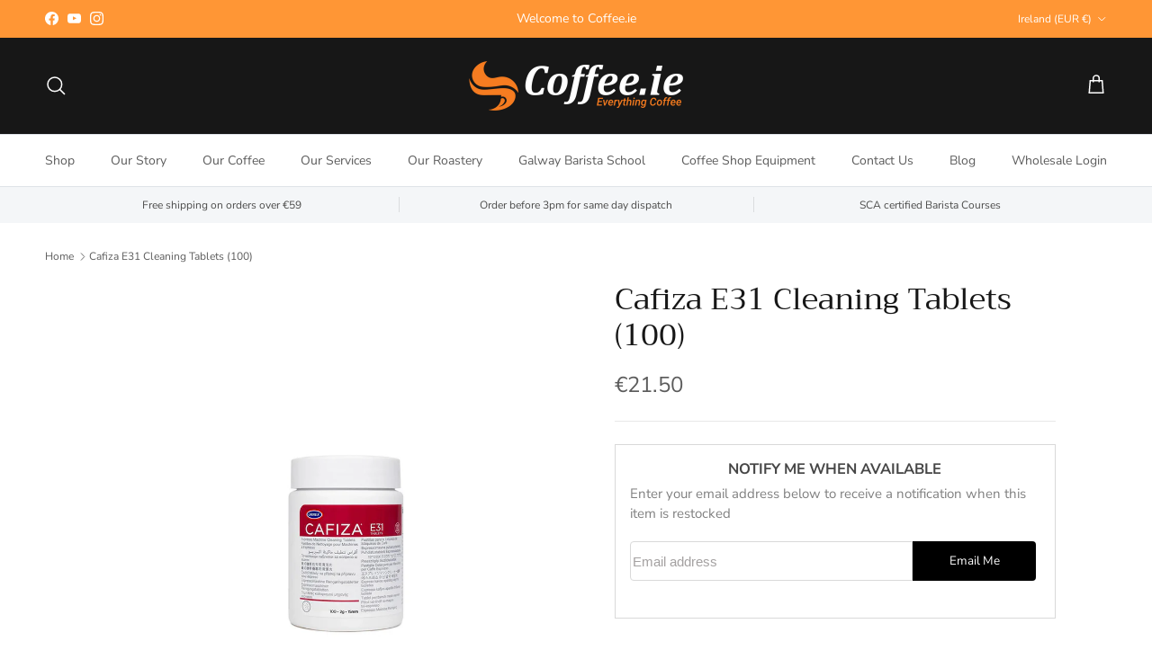

--- FILE ---
content_type: text/html; charset=utf-8
request_url: https://coffee.ie/products/urnex-cafiza-e31-cleaning-tablets-100
body_size: 46782
content:
<!doctype html>
<html class="no-js" lang="en" dir="ltr">
<head>
  <meta name="google-site-verification" content="pRnLF0Ll5ByVeV9_v9gs6j_jKO634DNQhkP8Wblexgk" />
	<script id="pandectes-rules">   /* PANDECTES-GDPR: DO NOT MODIFY AUTO GENERATED CODE OF THIS SCRIPT */      window.PandectesSettings = {"store":{"id":22867015,"plan":"basic","theme":"Updated Symmetry Theme Sept'24 -- preWPD","primaryLocale":"en","adminMode":false,"headless":false,"storefrontRootDomain":"","checkoutRootDomain":"","storefrontAccessToken":""},"tsPublished":1727449492,"declaration":{"showPurpose":false,"showProvider":false,"declIntroText":"We use cookies to optimize website functionality, analyze the performance, and provide personalized experience to you. Some cookies are essential to make the website operate and function correctly. Those cookies cannot be disabled. In this window you can manage your preference of cookies.","showDateGenerated":true},"language":{"languageMode":"Single","fallbackLanguage":"en","languageDetection":"browser","languagesSupported":[]},"texts":{"managed":{"headerText":{"en":"We respect your privacy"},"consentText":{"en":"This website uses cookies to ensure you get the best experience."},"dismissButtonText":{"en":"Ok"},"linkText":{"en":"Learn more"},"imprintText":{"en":"Imprint"},"preferencesButtonText":{"en":"Preferences"},"allowButtonText":{"en":"Accept"},"denyButtonText":{"en":"Decline"},"leaveSiteButtonText":{"en":"Leave this site"},"cookiePolicyText":{"en":"Cookie policy"},"preferencesPopupTitleText":{"en":"Manage consent preferences"},"preferencesPopupIntroText":{"en":"We use cookies to optimize website functionality, analyze the performance, and provide personalized experience to you. Some cookies are essential to make the website operate and function correctly. Those cookies cannot be disabled. In this window you can manage your preference of cookies."},"preferencesPopupCloseButtonText":{"en":"Close"},"preferencesPopupAcceptAllButtonText":{"en":"Accept all"},"preferencesPopupRejectAllButtonText":{"en":"Reject all"},"preferencesPopupSaveButtonText":{"en":"Save preferences"},"accessSectionTitleText":{"en":"Data portability"},"accessSectionParagraphText":{"en":"You have the right to request access to your data at any time."},"rectificationSectionTitleText":{"en":"Data Rectification"},"rectificationSectionParagraphText":{"en":"You have the right to request your data to be updated whenever you think it is appropriate."},"erasureSectionTitleText":{"en":"Right to be forgotten"},"erasureSectionParagraphText":{"en":"You have the right to ask all your data to be erased. After that, you will no longer be able to access your account."},"declIntroText":{"en":"We use cookies to optimize website functionality, analyze the performance, and provide personalized experience to you. Some cookies are essential to make the website operate and function correctly. Those cookies cannot be disabled. In this window you can manage your preference of cookies."}},"categories":{"strictlyNecessaryCookiesTitleText":{"en":"Strictly necessary cookies"},"functionalityCookiesTitleText":{"en":"Functional cookies"},"performanceCookiesTitleText":{"en":"Performance cookies"},"targetingCookiesTitleText":{"en":"Targeting cookies"},"unclassifiedCookiesTitleText":{"en":"Unclassified cookies"},"strictlyNecessaryCookiesDescriptionText":{"en":"These cookies are essential in order to enable you to move around the website and use its features, such as accessing secure areas of the website. The website cannot function properly without these cookies."},"functionalityCookiesDescriptionText":{"en":"These cookies enable the site to provide enhanced functionality and personalisation. They may be set by us or by third party providers whose services we have added to our pages. If you do not allow these cookies then some or all of these services may not function properly."},"performanceCookiesDescriptionText":{"en":"These cookies enable us to monitor and improve the performance of our website. For example, they allow us to count visits, identify traffic sources and see which parts of the site are most popular."},"targetingCookiesDescriptionText":{"en":"These cookies may be set through our site by our advertising partners. They may be used by those companies to build a profile of your interests and show you relevant adverts on other sites.    They do not store directly personal information, but are based on uniquely identifying your browser and internet device. If you do not allow these cookies, you will experience less targeted advertising."},"unclassifiedCookiesDescriptionText":{"en":"Unclassified cookies are cookies that we are in the process of classifying, together with the providers of individual cookies."}},"auto":{"declName":{"en":"Name"},"declPath":{"en":"Path"},"declType":{"en":"Type"},"declDomain":{"en":"Domain"},"declPurpose":{"en":"Purpose"},"declProvider":{"en":"Provider"},"declRetention":{"en":"Retention"},"declFirstParty":{"en":"First-party"},"declThirdParty":{"en":"Third-party"},"declSeconds":{"en":"seconds"},"declMinutes":{"en":"minutes"},"declHours":{"en":"hours"},"declDays":{"en":"days"},"declMonths":{"en":"months"},"declYears":{"en":"years"},"declSession":{"en":"Session"},"cookiesDetailsText":{"en":"Cookies details"},"preferencesPopupAlwaysAllowedText":{"en":"Always allowed"},"submitButton":{"en":"Submit"},"submittingButton":{"en":"Submitting..."},"cancelButton":{"en":"Cancel"},"guestsSupportInfoText":{"en":"Please login with your customer account to further proceed."},"guestsSupportEmailPlaceholder":{"en":"E-mail address"},"guestsSupportEmailValidationError":{"en":"Email is not valid"},"guestsSupportEmailSuccessTitle":{"en":"Thank you for your request"},"guestsSupportEmailFailureTitle":{"en":"A problem occurred"},"guestsSupportEmailSuccessMessage":{"en":"If you are registered as a customer of this store, you will soon receive an email with instructions on how to proceed."},"guestsSupportEmailFailureMessage":{"en":"Your request was not submitted. Please try again and if problem persists, contact store owner for assistance."},"confirmationSuccessTitle":{"en":"Your request is verified"},"confirmationFailureTitle":{"en":"A problem occurred"},"confirmationSuccessMessage":{"en":"We will soon get back to you as to your request."},"confirmationFailureMessage":{"en":"Your request was not verified. Please try again and if problem persists, contact store owner for assistance"},"consentSectionTitleText":{"en":"Your cookie consent"},"consentSectionNoConsentText":{"en":"You have not consented to the cookies policy of this website."},"consentSectionConsentedText":{"en":"You consented to the cookies policy of this website on"},"consentStatus":{"en":"Consent preference"},"consentDate":{"en":"Consent date"},"consentId":{"en":"Consent ID"},"consentSectionChangeConsentActionText":{"en":"Change consent preference"},"accessSectionGDPRRequestsActionText":{"en":"Data subject requests"},"accessSectionAccountInfoActionText":{"en":"Personal data"},"accessSectionOrdersRecordsActionText":{"en":"Orders"},"accessSectionDownloadReportActionText":{"en":"Request export"},"rectificationCommentPlaceholder":{"en":"Describe what you want to be updated"},"rectificationCommentValidationError":{"en":"Comment is required"},"rectificationSectionEditAccountActionText":{"en":"Request an update"},"erasureSectionRequestDeletionActionText":{"en":"Request personal data deletion"}}},"library":{"previewMode":false,"fadeInTimeout":0,"defaultBlocked":7,"showLink":true,"showImprintLink":false,"showGoogleLink":false,"enabled":true,"cookie":{"name":"_pandectes_gdpr","expiryDays":365,"secure":true,"domain":""},"dismissOnScroll":false,"dismissOnWindowClick":false,"dismissOnTimeout":false,"palette":{"popup":{"background":"#FFFFFF","backgroundForCalculations":{"a":1,"b":255,"g":255,"r":255},"text":"#000000"},"button":{"background":"#000000","backgroundForCalculations":{"a":1,"b":0,"g":0,"r":0},"text":"#FFFFFF","textForCalculation":{"a":1,"b":255,"g":255,"r":255},"border":"transparent"}},"content":{"href":"https://coffee-ie.myshopify.com/policies/privacy-policy","imprintHref":"/","close":"&#10005;","target":"","logo":"<img class=\"cc-banner-logo\" height=\"40\" width=\"40\" src=\"https://cdn.shopify.com/s/files/1/2286/7015/t/33/assets/pandectes-logo.png?v=1727449491\" alt=\"Coffee.ie\" />"},"window":"<div role=\"dialog\" aria-live=\"polite\" aria-label=\"cookieconsent\" aria-describedby=\"cookieconsent:desc\" id=\"pandectes-banner\" class=\"cc-window-wrapper cc-bottom-wrapper\"><div class=\"pd-cookie-banner-window cc-window {{classes}}\"><!--googleoff: all-->{{children}}<!--googleon: all--></div></div>","compliance":{"opt-both":"<div class=\"cc-compliance cc-highlight\">{{deny}}{{allow}}</div>"},"type":"opt-both","layouts":{"basic":"{{logo}}{{messagelink}}{{compliance}}"},"position":"bottom","theme":"classic","revokable":true,"animateRevokable":false,"revokableReset":false,"revokableLogoUrl":"https://cdn.shopify.com/s/files/1/2286/7015/t/33/assets/pandectes-reopen-logo.png?v=1727449491","revokablePlacement":"bottom-left","revokableMarginHorizontal":15,"revokableMarginVertical":15,"static":false,"autoAttach":true,"hasTransition":true,"blacklistPage":[""]},"geolocation":{"brOnly":false,"caOnly":false,"chOnly":false,"euOnly":false,"jpOnly":false,"thOnly":false,"canadaOnly":false,"globalVisibility":true},"dsr":{"guestsSupport":false,"accessSectionDownloadReportAuto":false},"banner":{"resetTs":1702916671,"extraCss":"        .cc-banner-logo {max-width: 24em!important;}    @media(min-width: 768px) {.cc-window.cc-floating{max-width: 24em!important;width: 24em!important;}}    .cc-message, .pd-cookie-banner-window .cc-header, .cc-logo {text-align: center}    .cc-window-wrapper{z-index: 2147483647;}    .cc-window{z-index: 2147483647;font-family: inherit;}    .pd-cookie-banner-window .cc-header{font-family: inherit;}    .pd-cp-ui{font-family: inherit; background-color: #FFFFFF;color:#000000;}    button.pd-cp-btn, a.pd-cp-btn{background-color:#000000;color:#FFFFFF!important;}    input + .pd-cp-preferences-slider{background-color: rgba(0, 0, 0, 0.3)}    .pd-cp-scrolling-section::-webkit-scrollbar{background-color: rgba(0, 0, 0, 0.3)}    input:checked + .pd-cp-preferences-slider{background-color: rgba(0, 0, 0, 1)}    .pd-cp-scrolling-section::-webkit-scrollbar-thumb {background-color: rgba(0, 0, 0, 1)}    .pd-cp-ui-close{color:#000000;}    .pd-cp-preferences-slider:before{background-color: #FFFFFF}    .pd-cp-title:before {border-color: #000000!important}    .pd-cp-preferences-slider{background-color:#000000}    .pd-cp-toggle{color:#000000!important}    @media(max-width:699px) {.pd-cp-ui-close-top svg {fill: #000000}}    .pd-cp-toggle:hover,.pd-cp-toggle:visited,.pd-cp-toggle:active{color:#000000!important}    .pd-cookie-banner-window {}  ","customJavascript":null,"showPoweredBy":false,"revokableTrigger":false,"hybridStrict":false,"cookiesBlockedByDefault":"7","isActive":true,"implicitSavePreferences":false,"cookieIcon":false,"blockBots":false,"showCookiesDetails":true,"hasTransition":true,"blockingPage":false,"showOnlyLandingPage":false,"leaveSiteUrl":"https://www.google.com","linkRespectStoreLang":false},"cookies":{"0":[{"name":"secure_customer_sig","type":"http","domain":"coffee.ie","path":"/","provider":"Shopify","firstParty":true,"retention":"1 year(s)","expires":1,"unit":"declYears","purpose":{"en":"Used in connection with customer login."}},{"name":"localization","type":"http","domain":"coffee.ie","path":"/","provider":"Shopify","firstParty":true,"retention":"1 year(s)","expires":1,"unit":"declYears","purpose":{"en":"Shopify store localization"}},{"name":"cart_currency","type":"http","domain":"coffee.ie","path":"/","provider":"Shopify","firstParty":true,"retention":"2 ","expires":2,"unit":"declSession","purpose":{"en":"The cookie is necessary for the secure checkout and payment function on the website. This function is provided by shopify.com."}},{"name":"_cmp_a","type":"http","domain":".coffee.ie","path":"/","provider":"Shopify","firstParty":true,"retention":"1 day(s)","expires":1,"unit":"declDays","purpose":{"en":"Used for managing customer privacy settings."}},{"name":"shopify_pay_redirect","type":"http","domain":"coffee.ie","path":"/","provider":"Shopify","firstParty":true,"retention":"1 hour(s)","expires":1,"unit":"declHours","purpose":{"en":"The cookie is necessary for the secure checkout and payment function on the website. This function is provided by shopify.com."}},{"name":"keep_alive","type":"http","domain":"coffee.ie","path":"/","provider":"Shopify","firstParty":true,"retention":"30 minute(s)","expires":30,"unit":"declMinutes","purpose":{"en":"Used in connection with buyer localization."}},{"name":"cookietest","type":"http","domain":"coffee.ie","path":"/","provider":"Shopify","firstParty":true,"retention":"Session","expires":1,"unit":"declSeconds","purpose":{"en":"Used to ensure our systems are working correctly."}},{"name":"_secure_session_id","type":"http","domain":"coffee.ie","path":"/","provider":"Shopify","firstParty":true,"retention":"1 month(s)","expires":1,"unit":"declMonths","purpose":{"en":"Used in connection with navigation through a storefront."}}],"1":[{"name":"locale_bar_accepted","type":"http","domain":"coffee.ie","path":"/","provider":"GrizzlyAppsSRL","firstParty":true,"retention":"Session","expires":-54,"unit":"declYears","purpose":{"en":"This cookie is provided by the app (BEST Currency Converter) and is used to secure the currency chosen by the customer."}}],"2":[{"name":"_shopify_y","type":"http","domain":".coffee.ie","path":"/","provider":"Shopify","firstParty":true,"retention":"1 year(s)","expires":1,"unit":"declYears","purpose":{"en":"Shopify analytics."}},{"name":"_shopify_s","type":"http","domain":".coffee.ie","path":"/","provider":"Shopify","firstParty":true,"retention":"30 minute(s)","expires":30,"unit":"declMinutes","purpose":{"en":"Shopify analytics."}},{"name":"_orig_referrer","type":"http","domain":".coffee.ie","path":"/","provider":"Shopify","firstParty":true,"retention":"2 ","expires":2,"unit":"declSession","purpose":{"en":"Tracks landing pages."}},{"name":"_landing_page","type":"http","domain":".coffee.ie","path":"/","provider":"Shopify","firstParty":true,"retention":"2 ","expires":2,"unit":"declSession","purpose":{"en":"Tracks landing pages."}},{"name":"_shopify_sa_t","type":"http","domain":".coffee.ie","path":"/","provider":"Shopify","firstParty":true,"retention":"30 minute(s)","expires":30,"unit":"declMinutes","purpose":{"en":"Shopify analytics relating to marketing & referrals."}},{"name":"_gid","type":"http","domain":".coffee.ie","path":"/","provider":"Google","firstParty":true,"retention":"1 day(s)","expires":1,"unit":"declDays","purpose":{"en":"Cookie is placed by Google Analytics to count and track pageviews."}},{"name":"_gat","type":"http","domain":".coffee.ie","path":"/","provider":"Google","firstParty":true,"retention":"1 minute(s)","expires":1,"unit":"declMinutes","purpose":{"en":"Cookie is placed by Google Analytics to filter requests from bots."}},{"name":"_shopify_sa_p","type":"http","domain":".coffee.ie","path":"/","provider":"Shopify","firstParty":true,"retention":"30 minute(s)","expires":30,"unit":"declMinutes","purpose":{"en":"Shopify analytics relating to marketing & referrals."}},{"name":"_ga","type":"http","domain":".coffee.ie","path":"/","provider":"Google","firstParty":true,"retention":"1 year(s)","expires":1,"unit":"declYears","purpose":{"en":"Cookie is set by Google Analytics with unknown functionality"}},{"name":"_shopify_d","type":"http","domain":"coffee.ie","path":"/","provider":"Shopify","firstParty":true,"retention":"Session","expires":1,"unit":"declSeconds","purpose":{"en":"Shopify analytics."}},{"name":"snize-recommendation","type":"http","domain":"coffee.ie","path":"/","provider":"Searchanise","firstParty":true,"retention":"Session","expires":-54,"unit":"declYears","purpose":{"en":"Used to track a user's interaction with the store products, so that the website can show you relevant products."}},{"name":"_shopify_d","type":"http","domain":"ie","path":"/","provider":"Shopify","firstParty":false,"retention":"Session","expires":1,"unit":"declSeconds","purpose":{"en":"Shopify analytics."}},{"name":"_boomr_clss","type":"html_local","domain":"https://coffee.ie","path":"/","provider":"Shopify","firstParty":true,"retention":"Persistent","expires":1,"unit":"declYears","purpose":{"en":"Used to monitor and optimize the performance of Shopify stores."}},{"name":"_ga_DJ9CBG221R","type":"http","domain":".coffee.ie","path":"/","provider":"Google","firstParty":true,"retention":"1 year(s)","expires":1,"unit":"declYears","purpose":{"en":""}},{"name":"_ga_9J5C3B0NJ1","type":"http","domain":".coffee.ie","path":"/","provider":"Google","firstParty":true,"retention":"1 year(s)","expires":1,"unit":"declYears","purpose":{"en":""}}],"4":[{"name":"_gcl_au","type":"http","domain":".coffee.ie","path":"/","provider":"Google","firstParty":true,"retention":"3 month(s)","expires":3,"unit":"declMonths","purpose":{"en":"Cookie is placed by Google Tag Manager to track conversions."}},{"name":"_fbp","type":"http","domain":".coffee.ie","path":"/","provider":"Facebook","firstParty":true,"retention":"3 month(s)","expires":3,"unit":"declMonths","purpose":{"en":"Cookie is placed by Facebook to track visits across websites."}},{"name":"test_cookie","type":"http","domain":".doubleclick.net","path":"/","provider":"Google","firstParty":false,"retention":"15 minute(s)","expires":15,"unit":"declMinutes","purpose":{"en":"To measure the visitors’ actions after they click through from an advert. Expires after each visit."}},{"name":"wpm-domain-test","type":"http","domain":"coffee.ie","path":"/","provider":"Shopify","firstParty":true,"retention":"Session","expires":1,"unit":"declSeconds","purpose":{"en":"Used to test the storage of parameters about products added to the cart or payment currency"}},{"name":"IDE","type":"http","domain":".doubleclick.net","path":"/","provider":"Google","firstParty":false,"retention":"1 year(s)","expires":1,"unit":"declYears","purpose":{"en":"To measure the visitors’ actions after they click through from an advert. Expires after 1 year."}},{"name":"wpm-domain-test","type":"http","domain":"ie","path":"/","provider":"Shopify","firstParty":false,"retention":"Session","expires":1,"unit":"declSeconds","purpose":{"en":"Used to test the storage of parameters about products added to the cart or payment currency"}},{"name":"lastExternalReferrer","type":"html_local","domain":"https://coffee.ie","path":"/","provider":"Facebook","firstParty":true,"retention":"Persistent","expires":1,"unit":"declYears","purpose":{"en":"Detects how the user reached the website by registering their last URL-address."}},{"name":"lastExternalReferrerTime","type":"html_local","domain":"https://coffee.ie","path":"/","provider":"Facebook","firstParty":true,"retention":"Persistent","expires":1,"unit":"declYears","purpose":{"en":"Contains the timestamp of the last update of the lastExternalReferrer cookie."}}],"8":[{"name":"snize-recommendations-added","type":"html_local","domain":"https://coffee.ie","path":"/","provider":"Unknown","firstParty":true,"retention":"Persistent","expires":1,"unit":"declYears","purpose":{"en":""}},{"name":"snize-recommendations-clicks","type":"html_local","domain":"https://coffee.ie","path":"/","provider":"Unknown","firstParty":true,"retention":"Persistent","expires":1,"unit":"declYears","purpose":{"en":""}},{"name":"snize-current-product-id","type":"html_local","domain":"https://coffee.ie","path":"/","provider":"Unknown","firstParty":true,"retention":"Persistent","expires":1,"unit":"declYears","purpose":{"en":""}},{"name":"ProductsSearch","type":"html_local","domain":"https://coffee.ie","path":"/","provider":"Unknown","firstParty":true,"retention":"Persistent","expires":1,"unit":"declYears","purpose":{"en":""}},{"name":"SeStatisticSession","type":"html_local","domain":"https://coffee.ie","path":"/","provider":"Unknown","firstParty":true,"retention":"Persistent","expires":1,"unit":"declYears","purpose":{"en":""}},{"name":"snize-cart-changed","type":"html_local","domain":"https://coffee.ie","path":"/","provider":"Unknown","firstParty":true,"retention":"Persistent","expires":1,"unit":"declYears","purpose":{"en":""}},{"name":"ClicksQueue","type":"html_local","domain":"https://coffee.ie","path":"/","provider":"Unknown","firstParty":true,"retention":"Persistent","expires":1,"unit":"declYears","purpose":{"en":""}},{"name":"local-storage-test","type":"html_local","domain":"https://coffee.ie","path":"/","provider":"Unknown","firstParty":true,"retention":"Persistent","expires":1,"unit":"declYears","purpose":{"en":""}}]},"blocker":{"isActive":false,"googleConsentMode":{"id":"","analyticsId":"","adwordsId":"","isActive":false,"adStorageCategory":4,"analyticsStorageCategory":2,"personalizationStorageCategory":1,"functionalityStorageCategory":1,"customEvent":true,"securityStorageCategory":0,"redactData":true,"urlPassthrough":false},"facebookPixel":{"id":"","isActive":false,"ldu":false},"microsoft":{},"rakuten":{"isActive":false,"cmp":false,"ccpa":false},"gpcIsActive":false,"defaultBlocked":7,"patterns":{"whiteList":[],"blackList":{"1":[],"2":[],"4":[],"8":[]},"iframesWhiteList":[],"iframesBlackList":{"1":[],"2":[],"4":[],"8":[]},"beaconsWhiteList":[],"beaconsBlackList":{"1":[],"2":[],"4":[],"8":[]}}}}      !function(){"use strict";window.PandectesRules=window.PandectesRules||{},window.PandectesRules.manualBlacklist={1:[],2:[],4:[]},window.PandectesRules.blacklistedIFrames={1:[],2:[],4:[]},window.PandectesRules.blacklistedCss={1:[],2:[],4:[]},window.PandectesRules.blacklistedBeacons={1:[],2:[],4:[]};var e="javascript/blocked";function t(e){return new RegExp(e.replace(/[/\\.+?$()]/g,"\\$&").replace("*","(.*)"))}var n=function(e){var t=arguments.length>1&&void 0!==arguments[1]?arguments[1]:"log";new URLSearchParams(window.location.search).get("log")&&console[t]("PandectesRules: ".concat(e))};function a(e){var t=document.createElement("script");t.async=!0,t.src=e,document.head.appendChild(t)}function r(e,t){var n=Object.keys(e);if(Object.getOwnPropertySymbols){var a=Object.getOwnPropertySymbols(e);t&&(a=a.filter((function(t){return Object.getOwnPropertyDescriptor(e,t).enumerable}))),n.push.apply(n,a)}return n}function o(e){for(var t=1;t<arguments.length;t++){var n=null!=arguments[t]?arguments[t]:{};t%2?r(Object(n),!0).forEach((function(t){s(e,t,n[t])})):Object.getOwnPropertyDescriptors?Object.defineProperties(e,Object.getOwnPropertyDescriptors(n)):r(Object(n)).forEach((function(t){Object.defineProperty(e,t,Object.getOwnPropertyDescriptor(n,t))}))}return e}function i(e){var t=function(e,t){if("object"!=typeof e||!e)return e;var n=e[Symbol.toPrimitive];if(void 0!==n){var a=n.call(e,t||"default");if("object"!=typeof a)return a;throw new TypeError("@@toPrimitive must return a primitive value.")}return("string"===t?String:Number)(e)}(e,"string");return"symbol"==typeof t?t:t+""}function s(e,t,n){return(t=i(t))in e?Object.defineProperty(e,t,{value:n,enumerable:!0,configurable:!0,writable:!0}):e[t]=n,e}function c(e,t){return function(e){if(Array.isArray(e))return e}(e)||function(e,t){var n=null==e?null:"undefined"!=typeof Symbol&&e[Symbol.iterator]||e["@@iterator"];if(null!=n){var a,r,o,i,s=[],c=!0,l=!1;try{if(o=(n=n.call(e)).next,0===t){if(Object(n)!==n)return;c=!1}else for(;!(c=(a=o.call(n)).done)&&(s.push(a.value),s.length!==t);c=!0);}catch(e){l=!0,r=e}finally{try{if(!c&&null!=n.return&&(i=n.return(),Object(i)!==i))return}finally{if(l)throw r}}return s}}(e,t)||d(e,t)||function(){throw new TypeError("Invalid attempt to destructure non-iterable instance.\nIn order to be iterable, non-array objects must have a [Symbol.iterator]() method.")}()}function l(e){return function(e){if(Array.isArray(e))return u(e)}(e)||function(e){if("undefined"!=typeof Symbol&&null!=e[Symbol.iterator]||null!=e["@@iterator"])return Array.from(e)}(e)||d(e)||function(){throw new TypeError("Invalid attempt to spread non-iterable instance.\nIn order to be iterable, non-array objects must have a [Symbol.iterator]() method.")}()}function d(e,t){if(e){if("string"==typeof e)return u(e,t);var n=Object.prototype.toString.call(e).slice(8,-1);return"Object"===n&&e.constructor&&(n=e.constructor.name),"Map"===n||"Set"===n?Array.from(e):"Arguments"===n||/^(?:Ui|I)nt(?:8|16|32)(?:Clamped)?Array$/.test(n)?u(e,t):void 0}}function u(e,t){(null==t||t>e.length)&&(t=e.length);for(var n=0,a=new Array(t);n<t;n++)a[n]=e[n];return a}var f=window.PandectesRulesSettings||window.PandectesSettings,g=!(void 0===window.dataLayer||!Array.isArray(window.dataLayer)||!window.dataLayer.some((function(e){return"pandectes_full_scan"===e.event}))),p=function(){var e,t=arguments.length>0&&void 0!==arguments[0]?arguments[0]:"_pandectes_gdpr",n=("; "+document.cookie).split("; "+t+"=");if(n.length<2)e={};else{var a=n.pop().split(";");e=window.atob(a.shift())}var r=function(e){try{return JSON.parse(e)}catch(e){return!1}}(e);return!1!==r?r:e}(),h=f.banner.isActive,y=f.blocker,v=y.defaultBlocked,w=y.patterns,m=p&&null!==p.preferences&&void 0!==p.preferences?p.preferences:null,b=g?0:h?null===m?v:m:0,k={1:!(1&b),2:!(2&b),4:!(4&b)},_=w.blackList,S=w.whiteList,L=w.iframesBlackList,C=w.iframesWhiteList,P=w.beaconsBlackList,A=w.beaconsWhiteList,O={blackList:[],whiteList:[],iframesBlackList:{1:[],2:[],4:[],8:[]},iframesWhiteList:[],beaconsBlackList:{1:[],2:[],4:[],8:[]},beaconsWhiteList:[]};[1,2,4].map((function(e){var n;k[e]||((n=O.blackList).push.apply(n,l(_[e].length?_[e].map(t):[])),O.iframesBlackList[e]=L[e].length?L[e].map(t):[],O.beaconsBlackList[e]=P[e].length?P[e].map(t):[])})),O.whiteList=S.length?S.map(t):[],O.iframesWhiteList=C.length?C.map(t):[],O.beaconsWhiteList=A.length?A.map(t):[];var E={scripts:[],iframes:{1:[],2:[],4:[]},beacons:{1:[],2:[],4:[]},css:{1:[],2:[],4:[]}},I=function(t,n){return t&&(!n||n!==e)&&(!O.blackList||O.blackList.some((function(e){return e.test(t)})))&&(!O.whiteList||O.whiteList.every((function(e){return!e.test(t)})))},B=function(e,t){var n=O.iframesBlackList[t],a=O.iframesWhiteList;return e&&(!n||n.some((function(t){return t.test(e)})))&&(!a||a.every((function(t){return!t.test(e)})))},j=function(e,t){var n=O.beaconsBlackList[t],a=O.beaconsWhiteList;return e&&(!n||n.some((function(t){return t.test(e)})))&&(!a||a.every((function(t){return!t.test(e)})))},T=new MutationObserver((function(e){for(var t=0;t<e.length;t++)for(var n=e[t].addedNodes,a=0;a<n.length;a++){var r=n[a],o=r.dataset&&r.dataset.cookiecategory;if(1===r.nodeType&&"LINK"===r.tagName){var i=r.dataset&&r.dataset.href;if(i&&o)switch(o){case"functionality":case"C0001":E.css[1].push(i);break;case"performance":case"C0002":E.css[2].push(i);break;case"targeting":case"C0003":E.css[4].push(i)}}}})),R=new MutationObserver((function(t){for(var a=0;a<t.length;a++)for(var r=t[a].addedNodes,o=function(){var t=r[i],a=t.src||t.dataset&&t.dataset.src,o=t.dataset&&t.dataset.cookiecategory;if(1===t.nodeType&&"IFRAME"===t.tagName){if(a){var s=!1;B(a,1)||"functionality"===o||"C0001"===o?(s=!0,E.iframes[1].push(a)):B(a,2)||"performance"===o||"C0002"===o?(s=!0,E.iframes[2].push(a)):(B(a,4)||"targeting"===o||"C0003"===o)&&(s=!0,E.iframes[4].push(a)),s&&(t.removeAttribute("src"),t.setAttribute("data-src",a))}}else if(1===t.nodeType&&"IMG"===t.tagName){if(a){var c=!1;j(a,1)?(c=!0,E.beacons[1].push(a)):j(a,2)?(c=!0,E.beacons[2].push(a)):j(a,4)&&(c=!0,E.beacons[4].push(a)),c&&(t.removeAttribute("src"),t.setAttribute("data-src",a))}}else if(1===t.nodeType&&"SCRIPT"===t.tagName){var l=t.type,d=!1;if(I(a,l)?(n("rule blocked: ".concat(a)),d=!0):a&&o?n("manually blocked @ ".concat(o,": ").concat(a)):o&&n("manually blocked @ ".concat(o,": inline code")),d){E.scripts.push([t,l]),t.type=e;t.addEventListener("beforescriptexecute",(function n(a){t.getAttribute("type")===e&&a.preventDefault(),t.removeEventListener("beforescriptexecute",n)})),t.parentElement&&t.parentElement.removeChild(t)}}},i=0;i<r.length;i++)o()})),D=document.createElement,x={src:Object.getOwnPropertyDescriptor(HTMLScriptElement.prototype,"src"),type:Object.getOwnPropertyDescriptor(HTMLScriptElement.prototype,"type")};window.PandectesRules.unblockCss=function(e){var t=E.css[e]||[];t.length&&n("Unblocking CSS for ".concat(e)),t.forEach((function(e){var t=document.querySelector('link[data-href^="'.concat(e,'"]'));t.removeAttribute("data-href"),t.href=e})),E.css[e]=[]},window.PandectesRules.unblockIFrames=function(e){var t=E.iframes[e]||[];t.length&&n("Unblocking IFrames for ".concat(e)),O.iframesBlackList[e]=[],t.forEach((function(e){var t=document.querySelector('iframe[data-src^="'.concat(e,'"]'));t.removeAttribute("data-src"),t.src=e})),E.iframes[e]=[]},window.PandectesRules.unblockBeacons=function(e){var t=E.beacons[e]||[];t.length&&n("Unblocking Beacons for ".concat(e)),O.beaconsBlackList[e]=[],t.forEach((function(e){var t=document.querySelector('img[data-src^="'.concat(e,'"]'));t.removeAttribute("data-src"),t.src=e})),E.beacons[e]=[]},window.PandectesRules.unblockInlineScripts=function(e){var t=1===e?"functionality":2===e?"performance":"targeting",a=document.querySelectorAll('script[type="javascript/blocked"][data-cookiecategory="'.concat(t,'"]'));n("unblockInlineScripts: ".concat(a.length," in ").concat(t)),a.forEach((function(e){var t=document.createElement("script");t.type="text/javascript",e.hasAttribute("src")?t.src=e.getAttribute("src"):t.textContent=e.textContent,document.head.appendChild(t),e.parentNode.removeChild(e)}))},window.PandectesRules.unblockInlineCss=function(e){var t=1===e?"functionality":2===e?"performance":"targeting",a=document.querySelectorAll('link[data-cookiecategory="'.concat(t,'"]'));n("unblockInlineCss: ".concat(a.length," in ").concat(t)),a.forEach((function(e){e.href=e.getAttribute("data-href")}))},window.PandectesRules.unblock=function(e){e.length<1?(O.blackList=[],O.whiteList=[],O.iframesBlackList=[],O.iframesWhiteList=[]):(O.blackList&&(O.blackList=O.blackList.filter((function(t){return e.every((function(e){return"string"==typeof e?!t.test(e):e instanceof RegExp?t.toString()!==e.toString():void 0}))}))),O.whiteList&&(O.whiteList=[].concat(l(O.whiteList),l(e.map((function(e){if("string"==typeof e){var n=".*"+t(e)+".*";if(O.whiteList.every((function(e){return e.toString()!==n.toString()})))return new RegExp(n)}else if(e instanceof RegExp&&O.whiteList.every((function(t){return t.toString()!==e.toString()})))return e;return null})).filter(Boolean)))));var a=0;l(E.scripts).forEach((function(e,t){var n=c(e,2),r=n[0],o=n[1];if(function(e){var t=e.getAttribute("src");return O.blackList&&O.blackList.every((function(e){return!e.test(t)}))||O.whiteList&&O.whiteList.some((function(e){return e.test(t)}))}(r)){for(var i=document.createElement("script"),s=0;s<r.attributes.length;s++){var l=r.attributes[s];"src"!==l.name&&"type"!==l.name&&i.setAttribute(l.name,r.attributes[s].value)}i.setAttribute("src",r.src),i.setAttribute("type",o||"application/javascript"),document.head.appendChild(i),E.scripts.splice(t-a,1),a++}})),0==O.blackList.length&&0===O.iframesBlackList[1].length&&0===O.iframesBlackList[2].length&&0===O.iframesBlackList[4].length&&0===O.beaconsBlackList[1].length&&0===O.beaconsBlackList[2].length&&0===O.beaconsBlackList[4].length&&(n("Disconnecting observers"),R.disconnect(),T.disconnect())};var N=f.store,U=N.adminMode,z=N.headless,M=N.storefrontRootDomain,q=N.checkoutRootDomain,F=N.storefrontAccessToken,W=f.banner.isActive,H=f.blocker.defaultBlocked;W&&function(e){if(window.Shopify&&window.Shopify.customerPrivacy)e();else{var t=null;window.Shopify&&window.Shopify.loadFeatures&&window.Shopify.trackingConsent?e():t=setInterval((function(){window.Shopify&&window.Shopify.loadFeatures&&(clearInterval(t),window.Shopify.loadFeatures([{name:"consent-tracking-api",version:"0.1"}],(function(t){t?n("Shopify.customerPrivacy API - failed to load"):(n("shouldShowBanner() -> ".concat(window.Shopify.trackingConsent.shouldShowBanner()," | saleOfDataRegion() -> ").concat(window.Shopify.trackingConsent.saleOfDataRegion())),e())})))}),10)}}((function(){!function(){var e=window.Shopify.trackingConsent;if(!1!==e.shouldShowBanner()||null!==m||7!==H)try{var t=U&&!(window.Shopify&&window.Shopify.AdminBarInjector),a={preferences:!(1&b)||g||t,analytics:!(2&b)||g||t,marketing:!(4&b)||g||t};z&&(a.headlessStorefront=!0,a.storefrontRootDomain=null!=M&&M.length?M:window.location.hostname,a.checkoutRootDomain=null!=q&&q.length?q:"checkout.".concat(window.location.hostname),a.storefrontAccessToken=null!=F&&F.length?F:""),e.firstPartyMarketingAllowed()===a.marketing&&e.analyticsProcessingAllowed()===a.analytics&&e.preferencesProcessingAllowed()===a.preferences||e.setTrackingConsent(a,(function(e){e&&e.error?n("Shopify.customerPrivacy API - failed to setTrackingConsent"):n("setTrackingConsent(".concat(JSON.stringify(a),")"))}))}catch(e){n("Shopify.customerPrivacy API - exception")}}(),function(){if(z){var e=window.Shopify.trackingConsent,t=e.currentVisitorConsent();if(navigator.globalPrivacyControl&&""===t.sale_of_data){var a={sale_of_data:!1,headlessStorefront:!0};a.storefrontRootDomain=null!=M&&M.length?M:window.location.hostname,a.checkoutRootDomain=null!=q&&q.length?q:"checkout.".concat(window.location.hostname),a.storefrontAccessToken=null!=F&&F.length?F:"",e.setTrackingConsent(a,(function(e){e&&e.error?n("Shopify.customerPrivacy API - failed to setTrackingConsent({".concat(JSON.stringify(a),")")):n("setTrackingConsent(".concat(JSON.stringify(a),")"))}))}}}()}));var G=["AT","BE","BG","HR","CY","CZ","DK","EE","FI","FR","DE","GR","HU","IE","IT","LV","LT","LU","MT","NL","PL","PT","RO","SK","SI","ES","SE","GB","LI","NO","IS"],J=f.banner,V=J.isActive,K=J.hybridStrict,$=f.geolocation,Y=$.caOnly,Z=void 0!==Y&&Y,Q=$.euOnly,X=void 0!==Q&&Q,ee=$.brOnly,te=void 0!==ee&&ee,ne=$.jpOnly,ae=void 0!==ne&&ne,re=$.thOnly,oe=void 0!==re&&re,ie=$.chOnly,se=void 0!==ie&&ie,ce=$.zaOnly,le=void 0!==ce&&ce,de=$.canadaOnly,ue=void 0!==de&&de,fe=$.globalVisibility,ge=void 0===fe||fe,pe=f.blocker,he=pe.defaultBlocked,ye=void 0===he?7:he,ve=pe.googleConsentMode,we=ve.isActive,me=ve.customEvent,be=ve.id,ke=void 0===be?"":be,_e=ve.analyticsId,Se=void 0===_e?"":_e,Le=ve.adwordsId,Ce=void 0===Le?"":Le,Pe=ve.redactData,Ae=ve.urlPassthrough,Oe=ve.adStorageCategory,Ee=ve.analyticsStorageCategory,Ie=ve.functionalityStorageCategory,Be=ve.personalizationStorageCategory,je=ve.securityStorageCategory,Te=ve.dataLayerProperty,Re=void 0===Te?"dataLayer":Te,De=ve.waitForUpdate,xe=void 0===De?0:De,Ne=ve.useNativeChannel,Ue=void 0!==Ne&&Ne;function ze(){window[Re].push(arguments)}window[Re]=window[Re]||[];var Me,qe,Fe={hasInitialized:!1,useNativeChannel:!1,ads_data_redaction:!1,url_passthrough:!1,data_layer_property:"dataLayer",storage:{ad_storage:"granted",ad_user_data:"granted",ad_personalization:"granted",analytics_storage:"granted",functionality_storage:"granted",personalization_storage:"granted",security_storage:"granted"}};if(V&&we){var We=ye&Oe?"denied":"granted",He=ye&Ee?"denied":"granted",Ge=ye&Ie?"denied":"granted",Je=ye&Be?"denied":"granted",Ve=ye&je?"denied":"granted";Fe.hasInitialized=!0,Fe.useNativeChannel=Ue,Fe.url_passthrough=Ae,Fe.ads_data_redaction="denied"===We&&Pe,Fe.storage.ad_storage=We,Fe.storage.ad_user_data=We,Fe.storage.ad_personalization=We,Fe.storage.analytics_storage=He,Fe.storage.functionality_storage=Ge,Fe.storage.personalization_storage=Je,Fe.storage.security_storage=Ve,Fe.data_layer_property=Re||"dataLayer",Fe.ads_data_redaction&&ze("set","ads_data_redaction",Fe.ads_data_redaction),Fe.url_passthrough&&ze("set","url_passthrough",Fe.url_passthrough),function(){!1===Ue?console.log("Pandectes: Google Consent Mode (av2)"):console.log("Pandectes: Google Consent Mode (av2nc)");var e=b!==ye?{wait_for_update:xe||500}:xe?{wait_for_update:xe}:{};ge&&!K?ze("consent","default",o(o({},Fe.storage),e)):(ze("consent","default",o(o(o({},Fe.storage),e),{},{region:[].concat(l(X||K?G:[]),l(Z&&!K?["US-CA","US-VA","US-CT","US-UT","US-CO"]:[]),l(te&&!K?["BR"]:[]),l(ae&&!K?["JP"]:[]),l(ue&&!K?["CA"]:[]),l(oe&&!K?["TH"]:[]),l(se&&!K?["CH"]:[]),l(le&&!K?["ZA"]:[]))})),ze("consent","default",{ad_storage:"granted",ad_user_data:"granted",ad_personalization:"granted",analytics_storage:"granted",functionality_storage:"granted",personalization_storage:"granted",security_storage:"granted"}));if(null!==m){var t=b&Oe?"denied":"granted",n=b&Ee?"denied":"granted",r=b&Ie?"denied":"granted",i=b&Be?"denied":"granted",s=b&je?"denied":"granted";Fe.storage.ad_storage=t,Fe.storage.ad_user_data=t,Fe.storage.ad_personalization=t,Fe.storage.analytics_storage=n,Fe.storage.functionality_storage=r,Fe.storage.personalization_storage=i,Fe.storage.security_storage=s,ze("consent","update",Fe.storage)}(ke.length||Se.length||Ce.length)&&(window[Fe.data_layer_property].push({"pandectes.start":(new Date).getTime(),event:"pandectes-rules.min.js"}),(Se.length||Ce.length)&&ze("js",new Date));var c="https://www.googletagmanager.com";if(ke.length){var d=ke.split(",");window[Fe.data_layer_property].push({"gtm.start":(new Date).getTime(),event:"gtm.js"});for(var u=0;u<d.length;u++){var f="dataLayer"!==Fe.data_layer_property?"&l=".concat(Fe.data_layer_property):"";a("".concat(c,"/gtm.js?id=").concat(d[u].trim()).concat(f))}}if(Se.length)for(var g=Se.split(","),p=0;p<g.length;p++){var h=g[p].trim();h.length&&(a("".concat(c,"/gtag/js?id=").concat(h)),ze("config",h,{send_page_view:!1}))}if(Ce.length)for(var y=Ce.split(","),v=0;v<y.length;v++){var w=y[v].trim();w.length&&(a("".concat(c,"/gtag/js?id=").concat(w)),ze("config",w,{allow_enhanced_conversions:!0}))}}()}V&&me&&(qe={event:"Pandectes_Consent_Update",pandectes_status:7===(Me=b)?"deny":0===Me?"allow":"mixed",pandectes_categories:{C0000:"allow",C0001:k[1]?"allow":"deny",C0002:k[2]?"allow":"deny",C0003:k[4]?"allow":"deny"}},window[Re].push(qe),null!==m&&function(e){if(window.Shopify&&window.Shopify.analytics)e();else{var t=null;window.Shopify&&window.Shopify.analytics?e():t=setInterval((function(){window.Shopify&&window.Shopify.analytics&&(clearInterval(t),e())}),10)}}((function(){console.log("publishing Web Pixels API custom event"),window.Shopify.analytics.publish("Pandectes_Consent_Update",qe)})));var Ke=f.blocker,$e=Ke.klaviyoIsActive,Ye=Ke.googleConsentMode.adStorageCategory;$e&&window.addEventListener("PandectesEvent_OnConsent",(function(e){var t=e.detail.preferences;if(null!=t){var n=t&Ye?"denied":"granted";void 0!==window.klaviyo&&window.klaviyo.isIdentified()&&window.klaviyo.push(["identify",{ad_personalization:n,ad_user_data:n}])}})),f.banner.revokableTrigger&&window.addEventListener("PandectesEvent_OnInitialize",(function(){document.querySelectorAll('[href*="#reopenBanner"]').forEach((function(e){e.onclick=function(e){e.preventDefault(),window.Pandectes.fn.revokeConsent()}}))}));var Ze=f.banner.isActive,Qe=f.blocker,Xe=Qe.defaultBlocked,et=void 0===Xe?7:Xe,tt=Qe.microsoft,nt=tt.isActive,at=tt.uetTags,rt=tt.dataLayerProperty,ot=void 0===rt?"uetq":rt,it={hasInitialized:!1,data_layer_property:"uetq",storage:{ad_storage:"granted"}};if(window[ot]=window[ot]||[],nt&&ft("_uetmsdns","1",365),Ze&&nt){var st=4&et?"denied":"granted";if(it.hasInitialized=!0,it.storage.ad_storage=st,window[ot].push("consent","default",it.storage),"granted"==st&&(ft("_uetmsdns","0",365),console.log("setting cookie")),null!==m){var ct=4&b?"denied":"granted";it.storage.ad_storage=ct,window[ot].push("consent","update",it.storage),"granted"===ct&&ft("_uetmsdns","0",365)}if(at.length)for(var lt=at.split(","),dt=0;dt<lt.length;dt++)lt[dt].trim().length&&ut(lt[dt])}function ut(e){var t=document.createElement("script");t.type="text/javascript",t.src="//bat.bing.com/bat.js",t.onload=function(){var t={ti:e};t.q=window.uetq,window.uetq=new UET(t),window.uetq.push("consent","default",{ad_storage:"denied"}),window[ot].push("pageLoad")},document.head.appendChild(t)}function ft(e,t,n){var a=new Date;a.setTime(a.getTime()+24*n*60*60*1e3);var r="expires="+a.toUTCString();document.cookie="".concat(e,"=").concat(t,"; ").concat(r,"; path=/; secure; samesite=strict")}window.PandectesRules.gcm=Fe;var gt=f.banner.isActive,pt=f.blocker.isActive;n("Prefs: ".concat(b," | Banner: ").concat(gt?"on":"off"," | Blocker: ").concat(pt?"on":"off"));var ht=null===m&&/\/checkouts\//.test(window.location.pathname);0!==b&&!1===g&&pt&&!ht&&(n("Blocker will execute"),document.createElement=function(){for(var t=arguments.length,n=new Array(t),a=0;a<t;a++)n[a]=arguments[a];if("script"!==n[0].toLowerCase())return D.bind?D.bind(document).apply(void 0,n):D;var r=D.bind(document).apply(void 0,n);try{Object.defineProperties(r,{src:o(o({},x.src),{},{set:function(t){I(t,r.type)&&x.type.set.call(this,e),x.src.set.call(this,t)}}),type:o(o({},x.type),{},{get:function(){var t=x.type.get.call(this);return t===e||I(this.src,t)?null:t},set:function(t){var n=I(r.src,r.type)?e:t;x.type.set.call(this,n)}})}),r.setAttribute=function(t,n){if("type"===t){var a=I(r.src,r.type)?e:n;x.type.set.call(r,a)}else"src"===t?(I(n,r.type)&&x.type.set.call(r,e),x.src.set.call(r,n)):HTMLScriptElement.prototype.setAttribute.call(r,t,n)}}catch(e){console.warn("Yett: unable to prevent script execution for script src ",r.src,".\n",'A likely cause would be because you are using a third-party browser extension that monkey patches the "document.createElement" function.')}return r},R.observe(document.documentElement,{childList:!0,subtree:!0}),T.observe(document.documentElement,{childList:!0,subtree:!0}))}();
</script>
<meta charset="utf-8">
<meta name="viewport" content="width=device-width,initial-scale=1">
<title>Cafiza E31 Cleaning Tablets (100) &ndash; Coffee.ie</title><link rel="canonical" href="https://coffee.ie/products/urnex-cafiza-e31-cleaning-tablets-100"><link rel="icon" href="//coffee.ie/cdn/shop/files/Coffee.ie_Favicon.png?crop=center&height=48&v=1759244363&width=48" type="image/png">
  <link rel="apple-touch-icon" href="//coffee.ie/cdn/shop/files/Coffee.ie_Favicon.png?crop=center&height=180&v=1759244363&width=180"><meta name="description" content="Cafiza Espresso Machine Cleaning Tablets have a concentrated formula which eliminates residue in group heads, valves, and lines. The tablet form allows for easy and controlled dosing into delivery chamber or group head."><meta property="og:site_name" content="Coffee.ie">
<meta property="og:url" content="https://coffee.ie/products/urnex-cafiza-e31-cleaning-tablets-100">
<meta property="og:title" content="Cafiza E31 Cleaning Tablets (100)">
<meta property="og:type" content="product">
<meta property="og:description" content="Cafiza Espresso Machine Cleaning Tablets have a concentrated formula which eliminates residue in group heads, valves, and lines. The tablet form allows for easy and controlled dosing into delivery chamber or group head."><meta property="og:image" content="http://coffee.ie/cdn/shop/products/Urnex-Cafiza-E31-Tablets.jpg?crop=center&height=1200&v=1614095100&width=1200">
  <meta property="og:image:secure_url" content="https://coffee.ie/cdn/shop/products/Urnex-Cafiza-E31-Tablets.jpg?crop=center&height=1200&v=1614095100&width=1200">
  <meta property="og:image:width" content="1024">
  <meta property="og:image:height" content="1024"><meta property="og:price:amount" content="21.50">
  <meta property="og:price:currency" content="EUR"><meta name="twitter:card" content="summary_large_image">
<meta name="twitter:title" content="Cafiza E31 Cleaning Tablets (100)">
<meta name="twitter:description" content="Cafiza Espresso Machine Cleaning Tablets have a concentrated formula which eliminates residue in group heads, valves, and lines. The tablet form allows for easy and controlled dosing into delivery chamber or group head.">
<style>@font-face {
  font-family: "Nunito Sans";
  font-weight: 400;
  font-style: normal;
  font-display: fallback;
  src: url("//coffee.ie/cdn/fonts/nunito_sans/nunitosans_n4.0276fe080df0ca4e6a22d9cb55aed3ed5ba6b1da.woff2") format("woff2"),
       url("//coffee.ie/cdn/fonts/nunito_sans/nunitosans_n4.b4964bee2f5e7fd9c3826447e73afe2baad607b7.woff") format("woff");
}
@font-face {
  font-family: "Nunito Sans";
  font-weight: 700;
  font-style: normal;
  font-display: fallback;
  src: url("//coffee.ie/cdn/fonts/nunito_sans/nunitosans_n7.25d963ed46da26098ebeab731e90d8802d989fa5.woff2") format("woff2"),
       url("//coffee.ie/cdn/fonts/nunito_sans/nunitosans_n7.d32e3219b3d2ec82285d3027bd673efc61a996c8.woff") format("woff");
}
@font-face {
  font-family: "Nunito Sans";
  font-weight: 500;
  font-style: normal;
  font-display: fallback;
  src: url("//coffee.ie/cdn/fonts/nunito_sans/nunitosans_n5.6fc0ed1feb3fc393c40619f180fc49c4d0aae0db.woff2") format("woff2"),
       url("//coffee.ie/cdn/fonts/nunito_sans/nunitosans_n5.2c84830b46099cbcc1095f30e0957b88b914e50a.woff") format("woff");
}
@font-face {
  font-family: "Nunito Sans";
  font-weight: 400;
  font-style: italic;
  font-display: fallback;
  src: url("//coffee.ie/cdn/fonts/nunito_sans/nunitosans_i4.6e408730afac1484cf297c30b0e67c86d17fc586.woff2") format("woff2"),
       url("//coffee.ie/cdn/fonts/nunito_sans/nunitosans_i4.c9b6dcbfa43622b39a5990002775a8381942ae38.woff") format("woff");
}
@font-face {
  font-family: "Nunito Sans";
  font-weight: 700;
  font-style: italic;
  font-display: fallback;
  src: url("//coffee.ie/cdn/fonts/nunito_sans/nunitosans_i7.8c1124729eec046a321e2424b2acf328c2c12139.woff2") format("woff2"),
       url("//coffee.ie/cdn/fonts/nunito_sans/nunitosans_i7.af4cda04357273e0996d21184432bcb14651a64d.woff") format("woff");
}
@font-face {
  font-family: Trirong;
  font-weight: 400;
  font-style: normal;
  font-display: fallback;
  src: url("//coffee.ie/cdn/fonts/trirong/trirong_n4.46b40419aaa69bf77077c3108d75dad5a0318d4b.woff2") format("woff2"),
       url("//coffee.ie/cdn/fonts/trirong/trirong_n4.97753898e63cd7e164ad614681eba2c7fe577190.woff") format("woff");
}
@font-face {
  font-family: Trirong;
  font-weight: 700;
  font-style: normal;
  font-display: fallback;
  src: url("//coffee.ie/cdn/fonts/trirong/trirong_n7.a33ed6536f9a7c6d7a9d0b52e1e13fd44f544eff.woff2") format("woff2"),
       url("//coffee.ie/cdn/fonts/trirong/trirong_n7.cdb88d0f8e5c427b393745c8cdeb8bc085cbacff.woff") format("woff");
}
@font-face {
  font-family: "Nunito Sans";
  font-weight: 400;
  font-style: normal;
  font-display: fallback;
  src: url("//coffee.ie/cdn/fonts/nunito_sans/nunitosans_n4.0276fe080df0ca4e6a22d9cb55aed3ed5ba6b1da.woff2") format("woff2"),
       url("//coffee.ie/cdn/fonts/nunito_sans/nunitosans_n4.b4964bee2f5e7fd9c3826447e73afe2baad607b7.woff") format("woff");
}
@font-face {
  font-family: "Nunito Sans";
  font-weight: 600;
  font-style: normal;
  font-display: fallback;
  src: url("//coffee.ie/cdn/fonts/nunito_sans/nunitosans_n6.6e9464eba570101a53130c8130a9e17a8eb55c21.woff2") format("woff2"),
       url("//coffee.ie/cdn/fonts/nunito_sans/nunitosans_n6.25a0ac0c0a8a26038c7787054dd6058dfbc20fa8.woff") format("woff");
}
:root {
  --page-container-width:          1600px;
  --reading-container-width:       720px;
  --divider-opacity:               0.14;
  --gutter-large:                  30px;
  --gutter-desktop:                20px;
  --gutter-mobile:                 16px;
  --section-padding:               50px;
  --larger-section-padding:        80px;
  --larger-section-padding-mobile: 60px;
  --largest-section-padding:       110px;
  --aos-animate-duration:          0.6s;

  --base-font-family:              "Nunito Sans", sans-serif;
  --base-font-weight:              400;
  --base-font-style:               normal;
  --heading-font-family:           Trirong, serif;
  --heading-font-weight:           400;
  --heading-font-style:            normal;
  --logo-font-family:              Trirong, serif;
  --logo-font-weight:              700;
  --logo-font-style:               normal;
  --nav-font-family:               "Nunito Sans", sans-serif;
  --nav-font-weight:               400;
  --nav-font-style:                normal;

  --base-text-size:15px;
  --base-line-height:              1.6;
  --input-text-size:16px;
  --smaller-text-size-1:12px;
  --smaller-text-size-2:14px;
  --smaller-text-size-3:12px;
  --smaller-text-size-4:11px;
  --larger-text-size:34px;
  --super-large-text-size:60px;
  --super-large-mobile-text-size:27px;
  --larger-mobile-text-size:27px;
  --logo-text-size:26px;--btn-letter-spacing: 0.08em;
    --btn-text-transform: uppercase;
    --button-text-size: 13px;
    --quickbuy-button-text-size: 13;
    --small-feature-link-font-size: 0.75em;
    --input-btn-padding-top:             1.2em;
    --input-btn-padding-bottom:          1.2em;--heading-text-transform:none;
  --nav-text-size:                      14px;
  --mobile-menu-font-weight:            600;

  --body-bg-color:                      255 255 255;
  --bg-color:                           255 255 255;
  --body-text-color:                    92 92 92;
  --text-color:                         92 92 92;

  --header-text-col:                    #ffffff;--header-text-hover-col:             var(--header-text-col);--header-bg-col:                     #171717;
  --heading-color:                     23 23 23;
  --body-heading-color:                23 23 23;
  --heading-divider-col:               #dfe3e8;

  --logo-col:                          #171717;
  --main-nav-bg:                       #ffffff;
  --main-nav-link-col:                 #5c5c5c;
  --main-nav-link-hover-col:           #c16452;
  --main-nav-link-featured-col:        #b61d0f;

  --link-color:                        193 100 82;
  --body-link-color:                   193 100 82;

  --btn-bg-color:                        35 35 35;
  --btn-bg-hover-color:                  193 100 82;
  --btn-border-color:                    35 35 35;
  --btn-border-hover-color:              193 100 82;
  --btn-text-color:                      255 255 255;
  --btn-text-hover-color:                255 255 255;--btn-alt-bg-color:                    255 255 255;
  --btn-alt-text-color:                  35 35 35;
  --btn-alt-border-color:                35 35 35;
  --btn-alt-border-hover-color:          35 35 35;--btn-ter-bg-color:                    235 235 235;
  --btn-ter-text-color:                  41 41 41;
  --btn-ter-bg-hover-color:              35 35 35;
  --btn-ter-text-hover-color:            255 255 255;--btn-border-radius: 3px;--color-scheme-default:                             #ffffff;
  --color-scheme-default-color:                       255 255 255;
  --color-scheme-default-text-color:                  92 92 92;
  --color-scheme-default-head-color:                  23 23 23;
  --color-scheme-default-link-color:                  193 100 82;
  --color-scheme-default-btn-text-color:              255 255 255;
  --color-scheme-default-btn-text-hover-color:        255 255 255;
  --color-scheme-default-btn-bg-color:                35 35 35;
  --color-scheme-default-btn-bg-hover-color:          193 100 82;
  --color-scheme-default-btn-border-color:            35 35 35;
  --color-scheme-default-btn-border-hover-color:      193 100 82;
  --color-scheme-default-btn-alt-text-color:          35 35 35;
  --color-scheme-default-btn-alt-bg-color:            255 255 255;
  --color-scheme-default-btn-alt-border-color:        35 35 35;
  --color-scheme-default-btn-alt-border-hover-color:  35 35 35;

  --color-scheme-1:                             #fcfaf3;
  --color-scheme-1-color:                       252 250 243;
  --color-scheme-1-text-color:                  92 92 92;
  --color-scheme-1-head-color:                  23 23 23;
  --color-scheme-1-link-color:                  193 100 82;
  --color-scheme-1-btn-text-color:              255 255 255;
  --color-scheme-1-btn-text-hover-color:        255 255 255;
  --color-scheme-1-btn-bg-color:                35 35 35;
  --color-scheme-1-btn-bg-hover-color:          0 0 0;
  --color-scheme-1-btn-border-color:            35 35 35;
  --color-scheme-1-btn-border-hover-color:      0 0 0;
  --color-scheme-1-btn-alt-text-color:          35 35 35;
  --color-scheme-1-btn-alt-bg-color:            255 255 255;
  --color-scheme-1-btn-alt-border-color:        35 35 35;
  --color-scheme-1-btn-alt-border-hover-color:  35 35 35;

  --color-scheme-2:                             #faf2e6;
  --color-scheme-2-color:                       250 242 230;
  --color-scheme-2-text-color:                  92 92 92;
  --color-scheme-2-head-color:                  23 23 23;
  --color-scheme-2-link-color:                  193 100 82;
  --color-scheme-2-btn-text-color:              255 255 255;
  --color-scheme-2-btn-text-hover-color:        255 255 255;
  --color-scheme-2-btn-bg-color:                35 35 35;
  --color-scheme-2-btn-bg-hover-color:          0 0 0;
  --color-scheme-2-btn-border-color:            35 35 35;
  --color-scheme-2-btn-border-hover-color:      0 0 0;
  --color-scheme-2-btn-alt-text-color:          35 35 35;
  --color-scheme-2-btn-alt-bg-color:            255 255 255;
  --color-scheme-2-btn-alt-border-color:        35 35 35;
  --color-scheme-2-btn-alt-border-hover-color:  35 35 35;

  /* Shop Pay payment terms */
  --payment-terms-background-color:    #ffffff;--quickbuy-bg: 255 255 255;--body-input-background-color:       rgb(var(--body-bg-color));
  --input-background-color:            rgb(var(--body-bg-color));
  --body-input-text-color:             var(--body-text-color);
  --input-text-color:                  var(--body-text-color);
  --body-input-border-color:           rgb(214, 214, 214);
  --input-border-color:                rgb(214, 214, 214);
  --input-border-color-hover:          rgb(165, 165, 165);
  --input-border-color-active:         rgb(92, 92, 92);

  --swatch-cross-svg:                  url("data:image/svg+xml,%3Csvg xmlns='http://www.w3.org/2000/svg' width='240' height='240' viewBox='0 0 24 24' fill='none' stroke='rgb(214, 214, 214)' stroke-width='0.09' preserveAspectRatio='none' %3E%3Cline x1='24' y1='0' x2='0' y2='24'%3E%3C/line%3E%3C/svg%3E");
  --swatch-cross-hover:                url("data:image/svg+xml,%3Csvg xmlns='http://www.w3.org/2000/svg' width='240' height='240' viewBox='0 0 24 24' fill='none' stroke='rgb(165, 165, 165)' stroke-width='0.09' preserveAspectRatio='none' %3E%3Cline x1='24' y1='0' x2='0' y2='24'%3E%3C/line%3E%3C/svg%3E");
  --swatch-cross-active:               url("data:image/svg+xml,%3Csvg xmlns='http://www.w3.org/2000/svg' width='240' height='240' viewBox='0 0 24 24' fill='none' stroke='rgb(92, 92, 92)' stroke-width='0.09' preserveAspectRatio='none' %3E%3Cline x1='24' y1='0' x2='0' y2='24'%3E%3C/line%3E%3C/svg%3E");

  --footer-divider-col:                #efdfc7;
  --footer-text-col:                   255 255 255;
  --footer-heading-col:                255 255 255;
  --footer-bg:                         #171717;--product-label-overlay-justify: flex-start;--product-label-overlay-align: flex-start;--product-label-overlay-reduction-text:   #ffffff;
  --product-label-overlay-reduction-bg:     #c20000;
  --product-label-overlay-stock-text:       #ffffff;
  --product-label-overlay-stock-bg:         #09728c;
  --product-label-overlay-new-text:         #ffffff;
  --product-label-overlay-new-bg:           #c16452;
  --product-label-overlay-meta-text:        #ffffff;
  --product-label-overlay-meta-bg:          #bd2585;
  --product-label-sale-text:                #c20000;
  --product-label-sold-text:                #c20000;
  --product-label-preorder-text:            #3ea36a;

  --product-block-crop-align:               center;

  
  --product-block-price-align:              flex-start;
  --product-block-price-item-margin-start:  initial;
  --product-block-price-item-margin-end:    .5rem;
  

  --collection-block-image-position:   center center;

  --swatch-picker-image-size:          40px;
  --swatch-crop-align:                 center center;

  --image-overlay-text-color:          255 255 255;--image-overlay-bg:                  rgba(0, 0, 0, 0.12);
  --image-overlay-shadow-start:        rgb(0 0 0 / 0.16);
  --image-overlay-box-opacity:         0.88;.image-overlay--bg-box .text-overlay .text-overlay__text {
      --image-overlay-box-bg: 255 255 255;
      --heading-color: var(--body-heading-color);
      --text-color: var(--body-text-color);
      --link-color: var(--body-link-color);
    }--product-inventory-ok-box-color:            #f2faf0;
  --product-inventory-ok-text-color:           #108043;
  --product-inventory-ok-icon-box-fill-color:  #fff;
  --product-inventory-low-box-color:           #fcf1cd;
  --product-inventory-low-text-color:          #dd9a1a;
  --product-inventory-low-icon-box-fill-color: #fff;
  --product-inventory-low-text-color-channels: 16, 128, 67;
  --product-inventory-ok-text-color-channels:  221, 154, 26;

  --rating-star-color: 193 100 82;
}::selection {
    background: rgb(var(--body-heading-color));
    color: rgb(var(--body-bg-color));
  }
  ::-moz-selection {
    background: rgb(var(--body-heading-color));
    color: rgb(var(--body-bg-color));
  }.use-color-scheme--default {
  --product-label-sale-text:           #c20000;
  --product-label-sold-text:           #c20000;
  --product-label-preorder-text:       #3ea36a;
  --input-background-color:            rgb(var(--body-bg-color));
  --input-text-color:                  var(--body-input-text-color);
  --input-border-color:                rgb(214, 214, 214);
  --input-border-color-hover:          rgb(165, 165, 165);
  --input-border-color-active:         rgb(92, 92, 92);
}</style>

  <link href="//coffee.ie/cdn/shop/t/33/assets/main.css?v=155629054497702245621727449199" rel="stylesheet" type="text/css" media="all" />
<link rel="preload" as="font" href="//coffee.ie/cdn/fonts/nunito_sans/nunitosans_n4.0276fe080df0ca4e6a22d9cb55aed3ed5ba6b1da.woff2" type="font/woff2" crossorigin><link rel="preload" as="font" href="//coffee.ie/cdn/fonts/trirong/trirong_n4.46b40419aaa69bf77077c3108d75dad5a0318d4b.woff2" type="font/woff2" crossorigin><script>
    document.documentElement.className = document.documentElement.className.replace('no-js', 'js');

    window.theme = {
      info: {
        name: 'Symmetry',
        version: '7.3.0'
      },
      device: {
        hasTouch: window.matchMedia('(any-pointer: coarse)').matches,
        hasHover: window.matchMedia('(hover: hover)').matches
      },
      mediaQueries: {
        md: '(min-width: 768px)',
        productMediaCarouselBreak: '(min-width: 1041px)'
      },
      routes: {
        base: 'https://coffee.ie',
        cart: '/cart',
        cartAdd: '/cart/add.js',
        cartUpdate: '/cart/update.js',
        predictiveSearch: '/search/suggest'
      },
      strings: {
        cartTermsConfirmation: "You must agree to the terms and conditions before continuing.",
        cartItemsQuantityError: "You can only add [QUANTITY] of this item to your cart.",
        generalSearchViewAll: "View all search results",
        noStock: "Sold out",
        noVariant: "Unavailable",
        productsProductChooseA: "Choose a",
        generalSearchPages: "Pages",
        generalSearchNoResultsWithoutTerms: "Sorry, we couldnʼt find any results",
        shippingCalculator: {
          singleRate: "There is one shipping rate for this destination:",
          multipleRates: "There are multiple shipping rates for this destination:",
          noRates: "We do not ship to this destination."
        }
      },
      settings: {
        moneyWithCurrencyFormat: "€{{amount}} EUR",
        cartType: "drawer",
        afterAddToCart: "drawer",
        quickbuyStyle: "whole",
        externalLinksNewTab: true,
        internalLinksSmoothScroll: true
      }
    }

    theme.inlineNavigationCheck = function() {
      var pageHeader = document.querySelector('.pageheader'),
          inlineNavContainer = pageHeader.querySelector('.logo-area__left__inner'),
          inlineNav = inlineNavContainer.querySelector('.navigation--left');
      if (inlineNav && getComputedStyle(inlineNav).display != 'none') {
        var inlineMenuCentered = document.querySelector('.pageheader--layout-inline-menu-center'),
            logoContainer = document.querySelector('.logo-area__middle__inner');
        if(inlineMenuCentered) {
          var rightWidth = document.querySelector('.logo-area__right__inner').clientWidth,
              middleWidth = logoContainer.clientWidth,
              logoArea = document.querySelector('.logo-area'),
              computedLogoAreaStyle = getComputedStyle(logoArea),
              logoAreaInnerWidth = logoArea.clientWidth - Math.ceil(parseFloat(computedLogoAreaStyle.paddingLeft)) - Math.ceil(parseFloat(computedLogoAreaStyle.paddingRight)),
              availableNavWidth = logoAreaInnerWidth - Math.max(rightWidth, middleWidth) * 2 - 40;
          inlineNavContainer.style.maxWidth = availableNavWidth + 'px';
        }

        var firstInlineNavLink = inlineNav.querySelector('.navigation__item:first-child'),
            lastInlineNavLink = inlineNav.querySelector('.navigation__item:last-child');
        if (lastInlineNavLink) {
          var inlineNavWidth = null;
          if(document.querySelector('html[dir=rtl]')) {
            inlineNavWidth = firstInlineNavLink.offsetLeft - lastInlineNavLink.offsetLeft + firstInlineNavLink.offsetWidth;
          } else {
            inlineNavWidth = lastInlineNavLink.offsetLeft - firstInlineNavLink.offsetLeft + lastInlineNavLink.offsetWidth;
          }
          if (inlineNavContainer.offsetWidth >= inlineNavWidth) {
            pageHeader.classList.add('pageheader--layout-inline-permitted');
            var tallLogo = logoContainer.clientHeight > lastInlineNavLink.clientHeight + 20;
            if (tallLogo) {
              inlineNav.classList.add('navigation--tight-underline');
            } else {
              inlineNav.classList.remove('navigation--tight-underline');
            }
          } else {
            pageHeader.classList.remove('pageheader--layout-inline-permitted');
          }
        }
      }
    };

    theme.setInitialHeaderHeightProperty = () => {
      const section = document.querySelector('.section-header');
      if (section) {
        document.documentElement.style.setProperty('--theme-header-height', Math.ceil(section.clientHeight) + 'px');
      }
    };
  </script>

  <script src="//coffee.ie/cdn/shop/t/33/assets/main.js?v=71597228913418551581727449199" defer></script>
    <script src="//coffee.ie/cdn/shop/t/33/assets/animate-on-scroll.js?v=15249566486942820451727449198" defer></script>
    <link href="//coffee.ie/cdn/shop/t/33/assets/animate-on-scroll.css?v=116824741000487223811727449198" rel="stylesheet" type="text/css" media="all" />
  

  <script>window.performance && window.performance.mark && window.performance.mark('shopify.content_for_header.start');</script><meta name="google-site-verification" content="_5X6fVR4nTvGaL8z5ElhTWIDnOWNzdf6LCGiq8Ou3Rc">
<meta id="shopify-digital-wallet" name="shopify-digital-wallet" content="/22867015/digital_wallets/dialog">
<meta name="shopify-checkout-api-token" content="958b8e802e59c7ebbbc7a1f57124ef8f">
<link rel="alternate" type="application/json+oembed" href="https://coffee.ie/products/urnex-cafiza-e31-cleaning-tablets-100.oembed">
<script async="async" src="/checkouts/internal/preloads.js?locale=en-IE"></script>
<link rel="preconnect" href="https://shop.app" crossorigin="anonymous">
<script async="async" src="https://shop.app/checkouts/internal/preloads.js?locale=en-IE&shop_id=22867015" crossorigin="anonymous"></script>
<script id="apple-pay-shop-capabilities" type="application/json">{"shopId":22867015,"countryCode":"IE","currencyCode":"EUR","merchantCapabilities":["supports3DS"],"merchantId":"gid:\/\/shopify\/Shop\/22867015","merchantName":"Coffee.ie","requiredBillingContactFields":["postalAddress","email","phone"],"requiredShippingContactFields":["postalAddress","email","phone"],"shippingType":"shipping","supportedNetworks":["visa","masterCard"],"total":{"type":"pending","label":"Coffee.ie","amount":"1.00"},"shopifyPaymentsEnabled":true,"supportsSubscriptions":true}</script>
<script id="shopify-features" type="application/json">{"accessToken":"958b8e802e59c7ebbbc7a1f57124ef8f","betas":["rich-media-storefront-analytics"],"domain":"coffee.ie","predictiveSearch":true,"shopId":22867015,"locale":"en"}</script>
<script>var Shopify = Shopify || {};
Shopify.shop = "coffee-ie.myshopify.com";
Shopify.locale = "en";
Shopify.currency = {"active":"EUR","rate":"1.0"};
Shopify.country = "IE";
Shopify.theme = {"name":"Symmetry Theme Sept'24","id":163526770744,"schema_name":"Symmetry","schema_version":"7.3.0","theme_store_id":568,"role":"main"};
Shopify.theme.handle = "null";
Shopify.theme.style = {"id":null,"handle":null};
Shopify.cdnHost = "coffee.ie/cdn";
Shopify.routes = Shopify.routes || {};
Shopify.routes.root = "/";</script>
<script type="module">!function(o){(o.Shopify=o.Shopify||{}).modules=!0}(window);</script>
<script>!function(o){function n(){var o=[];function n(){o.push(Array.prototype.slice.apply(arguments))}return n.q=o,n}var t=o.Shopify=o.Shopify||{};t.loadFeatures=n(),t.autoloadFeatures=n()}(window);</script>
<script>
  window.ShopifyPay = window.ShopifyPay || {};
  window.ShopifyPay.apiHost = "shop.app\/pay";
  window.ShopifyPay.redirectState = null;
</script>
<script id="shop-js-analytics" type="application/json">{"pageType":"product"}</script>
<script defer="defer" async type="module" src="//coffee.ie/cdn/shopifycloud/shop-js/modules/v2/client.init-shop-cart-sync_BN7fPSNr.en.esm.js"></script>
<script defer="defer" async type="module" src="//coffee.ie/cdn/shopifycloud/shop-js/modules/v2/chunk.common_Cbph3Kss.esm.js"></script>
<script defer="defer" async type="module" src="//coffee.ie/cdn/shopifycloud/shop-js/modules/v2/chunk.modal_DKumMAJ1.esm.js"></script>
<script type="module">
  await import("//coffee.ie/cdn/shopifycloud/shop-js/modules/v2/client.init-shop-cart-sync_BN7fPSNr.en.esm.js");
await import("//coffee.ie/cdn/shopifycloud/shop-js/modules/v2/chunk.common_Cbph3Kss.esm.js");
await import("//coffee.ie/cdn/shopifycloud/shop-js/modules/v2/chunk.modal_DKumMAJ1.esm.js");

  window.Shopify.SignInWithShop?.initShopCartSync?.({"fedCMEnabled":true,"windoidEnabled":true});

</script>
<script>
  window.Shopify = window.Shopify || {};
  if (!window.Shopify.featureAssets) window.Shopify.featureAssets = {};
  window.Shopify.featureAssets['shop-js'] = {"shop-cart-sync":["modules/v2/client.shop-cart-sync_CJVUk8Jm.en.esm.js","modules/v2/chunk.common_Cbph3Kss.esm.js","modules/v2/chunk.modal_DKumMAJ1.esm.js"],"init-fed-cm":["modules/v2/client.init-fed-cm_7Fvt41F4.en.esm.js","modules/v2/chunk.common_Cbph3Kss.esm.js","modules/v2/chunk.modal_DKumMAJ1.esm.js"],"init-shop-email-lookup-coordinator":["modules/v2/client.init-shop-email-lookup-coordinator_Cc088_bR.en.esm.js","modules/v2/chunk.common_Cbph3Kss.esm.js","modules/v2/chunk.modal_DKumMAJ1.esm.js"],"init-windoid":["modules/v2/client.init-windoid_hPopwJRj.en.esm.js","modules/v2/chunk.common_Cbph3Kss.esm.js","modules/v2/chunk.modal_DKumMAJ1.esm.js"],"shop-button":["modules/v2/client.shop-button_B0jaPSNF.en.esm.js","modules/v2/chunk.common_Cbph3Kss.esm.js","modules/v2/chunk.modal_DKumMAJ1.esm.js"],"shop-cash-offers":["modules/v2/client.shop-cash-offers_DPIskqss.en.esm.js","modules/v2/chunk.common_Cbph3Kss.esm.js","modules/v2/chunk.modal_DKumMAJ1.esm.js"],"shop-toast-manager":["modules/v2/client.shop-toast-manager_CK7RT69O.en.esm.js","modules/v2/chunk.common_Cbph3Kss.esm.js","modules/v2/chunk.modal_DKumMAJ1.esm.js"],"init-shop-cart-sync":["modules/v2/client.init-shop-cart-sync_BN7fPSNr.en.esm.js","modules/v2/chunk.common_Cbph3Kss.esm.js","modules/v2/chunk.modal_DKumMAJ1.esm.js"],"init-customer-accounts-sign-up":["modules/v2/client.init-customer-accounts-sign-up_CfPf4CXf.en.esm.js","modules/v2/client.shop-login-button_DeIztwXF.en.esm.js","modules/v2/chunk.common_Cbph3Kss.esm.js","modules/v2/chunk.modal_DKumMAJ1.esm.js"],"pay-button":["modules/v2/client.pay-button_CgIwFSYN.en.esm.js","modules/v2/chunk.common_Cbph3Kss.esm.js","modules/v2/chunk.modal_DKumMAJ1.esm.js"],"init-customer-accounts":["modules/v2/client.init-customer-accounts_DQ3x16JI.en.esm.js","modules/v2/client.shop-login-button_DeIztwXF.en.esm.js","modules/v2/chunk.common_Cbph3Kss.esm.js","modules/v2/chunk.modal_DKumMAJ1.esm.js"],"avatar":["modules/v2/client.avatar_BTnouDA3.en.esm.js"],"init-shop-for-new-customer-accounts":["modules/v2/client.init-shop-for-new-customer-accounts_CsZy_esa.en.esm.js","modules/v2/client.shop-login-button_DeIztwXF.en.esm.js","modules/v2/chunk.common_Cbph3Kss.esm.js","modules/v2/chunk.modal_DKumMAJ1.esm.js"],"shop-follow-button":["modules/v2/client.shop-follow-button_BRMJjgGd.en.esm.js","modules/v2/chunk.common_Cbph3Kss.esm.js","modules/v2/chunk.modal_DKumMAJ1.esm.js"],"checkout-modal":["modules/v2/client.checkout-modal_B9Drz_yf.en.esm.js","modules/v2/chunk.common_Cbph3Kss.esm.js","modules/v2/chunk.modal_DKumMAJ1.esm.js"],"shop-login-button":["modules/v2/client.shop-login-button_DeIztwXF.en.esm.js","modules/v2/chunk.common_Cbph3Kss.esm.js","modules/v2/chunk.modal_DKumMAJ1.esm.js"],"lead-capture":["modules/v2/client.lead-capture_DXYzFM3R.en.esm.js","modules/v2/chunk.common_Cbph3Kss.esm.js","modules/v2/chunk.modal_DKumMAJ1.esm.js"],"shop-login":["modules/v2/client.shop-login_CA5pJqmO.en.esm.js","modules/v2/chunk.common_Cbph3Kss.esm.js","modules/v2/chunk.modal_DKumMAJ1.esm.js"],"payment-terms":["modules/v2/client.payment-terms_BxzfvcZJ.en.esm.js","modules/v2/chunk.common_Cbph3Kss.esm.js","modules/v2/chunk.modal_DKumMAJ1.esm.js"]};
</script>
<script>(function() {
  var isLoaded = false;
  function asyncLoad() {
    if (isLoaded) return;
    isLoaded = true;
    var urls = ["\/\/www.powr.io\/powr.js?powr-token=coffee-ie.myshopify.com\u0026external-type=shopify\u0026shop=coffee-ie.myshopify.com","https:\/\/ecommplugins-scripts.trustpilot.com\/v2.1\/js\/header.min.js?settings=eyJrZXkiOiIwbVJOTVp5dExwSnQ0ZTJjIiwicyI6InNrdSJ9\u0026v=2.5\u0026shop=coffee-ie.myshopify.com","https:\/\/ecommplugins-trustboxsettings.trustpilot.com\/coffee-ie.myshopify.com.js?settings=1730132475689\u0026shop=coffee-ie.myshopify.com","https:\/\/widget.trustpilot.com\/bootstrap\/v5\/tp.widget.sync.bootstrap.min.js?shop=coffee-ie.myshopify.com"];
    for (var i = 0; i < urls.length; i++) {
      var s = document.createElement('script');
      s.type = 'text/javascript';
      s.async = true;
      s.src = urls[i];
      var x = document.getElementsByTagName('script')[0];
      x.parentNode.insertBefore(s, x);
    }
  };
  if(window.attachEvent) {
    window.attachEvent('onload', asyncLoad);
  } else {
    window.addEventListener('load', asyncLoad, false);
  }
})();</script>
<script id="__st">var __st={"a":22867015,"offset":0,"reqid":"9b632e35-c800-4994-bde6-cbe3875ce7b4-1769956513","pageurl":"coffee.ie\/products\/urnex-cafiza-e31-cleaning-tablets-100","u":"c0ffa502fef7","p":"product","rtyp":"product","rid":5797420728376};</script>
<script>window.ShopifyPaypalV4VisibilityTracking = true;</script>
<script id="captcha-bootstrap">!function(){'use strict';const t='contact',e='account',n='new_comment',o=[[t,t],['blogs',n],['comments',n],[t,'customer']],c=[[e,'customer_login'],[e,'guest_login'],[e,'recover_customer_password'],[e,'create_customer']],r=t=>t.map((([t,e])=>`form[action*='/${t}']:not([data-nocaptcha='true']) input[name='form_type'][value='${e}']`)).join(','),a=t=>()=>t?[...document.querySelectorAll(t)].map((t=>t.form)):[];function s(){const t=[...o],e=r(t);return a(e)}const i='password',u='form_key',d=['recaptcha-v3-token','g-recaptcha-response','h-captcha-response',i],f=()=>{try{return window.sessionStorage}catch{return}},m='__shopify_v',_=t=>t.elements[u];function p(t,e,n=!1){try{const o=window.sessionStorage,c=JSON.parse(o.getItem(e)),{data:r}=function(t){const{data:e,action:n}=t;return t[m]||n?{data:e,action:n}:{data:t,action:n}}(c);for(const[e,n]of Object.entries(r))t.elements[e]&&(t.elements[e].value=n);n&&o.removeItem(e)}catch(o){console.error('form repopulation failed',{error:o})}}const l='form_type',E='cptcha';function T(t){t.dataset[E]=!0}const w=window,h=w.document,L='Shopify',v='ce_forms',y='captcha';let A=!1;((t,e)=>{const n=(g='f06e6c50-85a8-45c8-87d0-21a2b65856fe',I='https://cdn.shopify.com/shopifycloud/storefront-forms-hcaptcha/ce_storefront_forms_captcha_hcaptcha.v1.5.2.iife.js',D={infoText:'Protected by hCaptcha',privacyText:'Privacy',termsText:'Terms'},(t,e,n)=>{const o=w[L][v],c=o.bindForm;if(c)return c(t,g,e,D).then(n);var r;o.q.push([[t,g,e,D],n]),r=I,A||(h.body.append(Object.assign(h.createElement('script'),{id:'captcha-provider',async:!0,src:r})),A=!0)});var g,I,D;w[L]=w[L]||{},w[L][v]=w[L][v]||{},w[L][v].q=[],w[L][y]=w[L][y]||{},w[L][y].protect=function(t,e){n(t,void 0,e),T(t)},Object.freeze(w[L][y]),function(t,e,n,w,h,L){const[v,y,A,g]=function(t,e,n){const i=e?o:[],u=t?c:[],d=[...i,...u],f=r(d),m=r(i),_=r(d.filter((([t,e])=>n.includes(e))));return[a(f),a(m),a(_),s()]}(w,h,L),I=t=>{const e=t.target;return e instanceof HTMLFormElement?e:e&&e.form},D=t=>v().includes(t);t.addEventListener('submit',(t=>{const e=I(t);if(!e)return;const n=D(e)&&!e.dataset.hcaptchaBound&&!e.dataset.recaptchaBound,o=_(e),c=g().includes(e)&&(!o||!o.value);(n||c)&&t.preventDefault(),c&&!n&&(function(t){try{if(!f())return;!function(t){const e=f();if(!e)return;const n=_(t);if(!n)return;const o=n.value;o&&e.removeItem(o)}(t);const e=Array.from(Array(32),(()=>Math.random().toString(36)[2])).join('');!function(t,e){_(t)||t.append(Object.assign(document.createElement('input'),{type:'hidden',name:u})),t.elements[u].value=e}(t,e),function(t,e){const n=f();if(!n)return;const o=[...t.querySelectorAll(`input[type='${i}']`)].map((({name:t})=>t)),c=[...d,...o],r={};for(const[a,s]of new FormData(t).entries())c.includes(a)||(r[a]=s);n.setItem(e,JSON.stringify({[m]:1,action:t.action,data:r}))}(t,e)}catch(e){console.error('failed to persist form',e)}}(e),e.submit())}));const S=(t,e)=>{t&&!t.dataset[E]&&(n(t,e.some((e=>e===t))),T(t))};for(const o of['focusin','change'])t.addEventListener(o,(t=>{const e=I(t);D(e)&&S(e,y())}));const B=e.get('form_key'),M=e.get(l),P=B&&M;t.addEventListener('DOMContentLoaded',(()=>{const t=y();if(P)for(const e of t)e.elements[l].value===M&&p(e,B);[...new Set([...A(),...v().filter((t=>'true'===t.dataset.shopifyCaptcha))])].forEach((e=>S(e,t)))}))}(h,new URLSearchParams(w.location.search),n,t,e,['guest_login'])})(!0,!0)}();</script>
<script integrity="sha256-4kQ18oKyAcykRKYeNunJcIwy7WH5gtpwJnB7kiuLZ1E=" data-source-attribution="shopify.loadfeatures" defer="defer" src="//coffee.ie/cdn/shopifycloud/storefront/assets/storefront/load_feature-a0a9edcb.js" crossorigin="anonymous"></script>
<script crossorigin="anonymous" defer="defer" src="//coffee.ie/cdn/shopifycloud/storefront/assets/shopify_pay/storefront-65b4c6d7.js?v=20250812"></script>
<script data-source-attribution="shopify.dynamic_checkout.dynamic.init">var Shopify=Shopify||{};Shopify.PaymentButton=Shopify.PaymentButton||{isStorefrontPortableWallets:!0,init:function(){window.Shopify.PaymentButton.init=function(){};var t=document.createElement("script");t.src="https://coffee.ie/cdn/shopifycloud/portable-wallets/latest/portable-wallets.en.js",t.type="module",document.head.appendChild(t)}};
</script>
<script data-source-attribution="shopify.dynamic_checkout.buyer_consent">
  function portableWalletsHideBuyerConsent(e){var t=document.getElementById("shopify-buyer-consent"),n=document.getElementById("shopify-subscription-policy-button");t&&n&&(t.classList.add("hidden"),t.setAttribute("aria-hidden","true"),n.removeEventListener("click",e))}function portableWalletsShowBuyerConsent(e){var t=document.getElementById("shopify-buyer-consent"),n=document.getElementById("shopify-subscription-policy-button");t&&n&&(t.classList.remove("hidden"),t.removeAttribute("aria-hidden"),n.addEventListener("click",e))}window.Shopify?.PaymentButton&&(window.Shopify.PaymentButton.hideBuyerConsent=portableWalletsHideBuyerConsent,window.Shopify.PaymentButton.showBuyerConsent=portableWalletsShowBuyerConsent);
</script>
<script data-source-attribution="shopify.dynamic_checkout.cart.bootstrap">document.addEventListener("DOMContentLoaded",(function(){function t(){return document.querySelector("shopify-accelerated-checkout-cart, shopify-accelerated-checkout")}if(t())Shopify.PaymentButton.init();else{new MutationObserver((function(e,n){t()&&(Shopify.PaymentButton.init(),n.disconnect())})).observe(document.body,{childList:!0,subtree:!0})}}));
</script>
<script id='scb4127' type='text/javascript' async='' src='https://coffee.ie/cdn/shopifycloud/privacy-banner/storefront-banner.js'></script><link id="shopify-accelerated-checkout-styles" rel="stylesheet" media="screen" href="https://coffee.ie/cdn/shopifycloud/portable-wallets/latest/accelerated-checkout-backwards-compat.css" crossorigin="anonymous">
<style id="shopify-accelerated-checkout-cart">
        #shopify-buyer-consent {
  margin-top: 1em;
  display: inline-block;
  width: 100%;
}

#shopify-buyer-consent.hidden {
  display: none;
}

#shopify-subscription-policy-button {
  background: none;
  border: none;
  padding: 0;
  text-decoration: underline;
  font-size: inherit;
  cursor: pointer;
}

#shopify-subscription-policy-button::before {
  box-shadow: none;
}

      </style>
<script id="sections-script" data-sections="related-products" defer="defer" src="//coffee.ie/cdn/shop/t/33/compiled_assets/scripts.js?v=4149"></script>
<script>window.performance && window.performance.mark && window.performance.mark('shopify.content_for_header.end');</script>
<!-- CC Custom Head Start --><!-- CC Custom Head End --><script src="https://cdn.shopify.com/extensions/62e34f13-f8bb-404b-a7f6-57a5058a9a3d/sc-back-in-stock-15/assets/sc-bis-index.js" type="text/javascript" defer="defer"></script>
<link href="https://monorail-edge.shopifysvc.com" rel="dns-prefetch">
<script>(function(){if ("sendBeacon" in navigator && "performance" in window) {try {var session_token_from_headers = performance.getEntriesByType('navigation')[0].serverTiming.find(x => x.name == '_s').description;} catch {var session_token_from_headers = undefined;}var session_cookie_matches = document.cookie.match(/_shopify_s=([^;]*)/);var session_token_from_cookie = session_cookie_matches && session_cookie_matches.length === 2 ? session_cookie_matches[1] : "";var session_token = session_token_from_headers || session_token_from_cookie || "";function handle_abandonment_event(e) {var entries = performance.getEntries().filter(function(entry) {return /monorail-edge.shopifysvc.com/.test(entry.name);});if (!window.abandonment_tracked && entries.length === 0) {window.abandonment_tracked = true;var currentMs = Date.now();var navigation_start = performance.timing.navigationStart;var payload = {shop_id: 22867015,url: window.location.href,navigation_start,duration: currentMs - navigation_start,session_token,page_type: "product"};window.navigator.sendBeacon("https://monorail-edge.shopifysvc.com/v1/produce", JSON.stringify({schema_id: "online_store_buyer_site_abandonment/1.1",payload: payload,metadata: {event_created_at_ms: currentMs,event_sent_at_ms: currentMs}}));}}window.addEventListener('pagehide', handle_abandonment_event);}}());</script>
<script id="web-pixels-manager-setup">(function e(e,d,r,n,o){if(void 0===o&&(o={}),!Boolean(null===(a=null===(i=window.Shopify)||void 0===i?void 0:i.analytics)||void 0===a?void 0:a.replayQueue)){var i,a;window.Shopify=window.Shopify||{};var t=window.Shopify;t.analytics=t.analytics||{};var s=t.analytics;s.replayQueue=[],s.publish=function(e,d,r){return s.replayQueue.push([e,d,r]),!0};try{self.performance.mark("wpm:start")}catch(e){}var l=function(){var e={modern:/Edge?\/(1{2}[4-9]|1[2-9]\d|[2-9]\d{2}|\d{4,})\.\d+(\.\d+|)|Firefox\/(1{2}[4-9]|1[2-9]\d|[2-9]\d{2}|\d{4,})\.\d+(\.\d+|)|Chrom(ium|e)\/(9{2}|\d{3,})\.\d+(\.\d+|)|(Maci|X1{2}).+ Version\/(15\.\d+|(1[6-9]|[2-9]\d|\d{3,})\.\d+)([,.]\d+|)( \(\w+\)|)( Mobile\/\w+|) Safari\/|Chrome.+OPR\/(9{2}|\d{3,})\.\d+\.\d+|(CPU[ +]OS|iPhone[ +]OS|CPU[ +]iPhone|CPU IPhone OS|CPU iPad OS)[ +]+(15[._]\d+|(1[6-9]|[2-9]\d|\d{3,})[._]\d+)([._]\d+|)|Android:?[ /-](13[3-9]|1[4-9]\d|[2-9]\d{2}|\d{4,})(\.\d+|)(\.\d+|)|Android.+Firefox\/(13[5-9]|1[4-9]\d|[2-9]\d{2}|\d{4,})\.\d+(\.\d+|)|Android.+Chrom(ium|e)\/(13[3-9]|1[4-9]\d|[2-9]\d{2}|\d{4,})\.\d+(\.\d+|)|SamsungBrowser\/([2-9]\d|\d{3,})\.\d+/,legacy:/Edge?\/(1[6-9]|[2-9]\d|\d{3,})\.\d+(\.\d+|)|Firefox\/(5[4-9]|[6-9]\d|\d{3,})\.\d+(\.\d+|)|Chrom(ium|e)\/(5[1-9]|[6-9]\d|\d{3,})\.\d+(\.\d+|)([\d.]+$|.*Safari\/(?![\d.]+ Edge\/[\d.]+$))|(Maci|X1{2}).+ Version\/(10\.\d+|(1[1-9]|[2-9]\d|\d{3,})\.\d+)([,.]\d+|)( \(\w+\)|)( Mobile\/\w+|) Safari\/|Chrome.+OPR\/(3[89]|[4-9]\d|\d{3,})\.\d+\.\d+|(CPU[ +]OS|iPhone[ +]OS|CPU[ +]iPhone|CPU IPhone OS|CPU iPad OS)[ +]+(10[._]\d+|(1[1-9]|[2-9]\d|\d{3,})[._]\d+)([._]\d+|)|Android:?[ /-](13[3-9]|1[4-9]\d|[2-9]\d{2}|\d{4,})(\.\d+|)(\.\d+|)|Mobile Safari.+OPR\/([89]\d|\d{3,})\.\d+\.\d+|Android.+Firefox\/(13[5-9]|1[4-9]\d|[2-9]\d{2}|\d{4,})\.\d+(\.\d+|)|Android.+Chrom(ium|e)\/(13[3-9]|1[4-9]\d|[2-9]\d{2}|\d{4,})\.\d+(\.\d+|)|Android.+(UC? ?Browser|UCWEB|U3)[ /]?(15\.([5-9]|\d{2,})|(1[6-9]|[2-9]\d|\d{3,})\.\d+)\.\d+|SamsungBrowser\/(5\.\d+|([6-9]|\d{2,})\.\d+)|Android.+MQ{2}Browser\/(14(\.(9|\d{2,})|)|(1[5-9]|[2-9]\d|\d{3,})(\.\d+|))(\.\d+|)|K[Aa][Ii]OS\/(3\.\d+|([4-9]|\d{2,})\.\d+)(\.\d+|)/},d=e.modern,r=e.legacy,n=navigator.userAgent;return n.match(d)?"modern":n.match(r)?"legacy":"unknown"}(),u="modern"===l?"modern":"legacy",c=(null!=n?n:{modern:"",legacy:""})[u],f=function(e){return[e.baseUrl,"/wpm","/b",e.hashVersion,"modern"===e.buildTarget?"m":"l",".js"].join("")}({baseUrl:d,hashVersion:r,buildTarget:u}),m=function(e){var d=e.version,r=e.bundleTarget,n=e.surface,o=e.pageUrl,i=e.monorailEndpoint;return{emit:function(e){var a=e.status,t=e.errorMsg,s=(new Date).getTime(),l=JSON.stringify({metadata:{event_sent_at_ms:s},events:[{schema_id:"web_pixels_manager_load/3.1",payload:{version:d,bundle_target:r,page_url:o,status:a,surface:n,error_msg:t},metadata:{event_created_at_ms:s}}]});if(!i)return console&&console.warn&&console.warn("[Web Pixels Manager] No Monorail endpoint provided, skipping logging."),!1;try{return self.navigator.sendBeacon.bind(self.navigator)(i,l)}catch(e){}var u=new XMLHttpRequest;try{return u.open("POST",i,!0),u.setRequestHeader("Content-Type","text/plain"),u.send(l),!0}catch(e){return console&&console.warn&&console.warn("[Web Pixels Manager] Got an unhandled error while logging to Monorail."),!1}}}}({version:r,bundleTarget:l,surface:e.surface,pageUrl:self.location.href,monorailEndpoint:e.monorailEndpoint});try{o.browserTarget=l,function(e){var d=e.src,r=e.async,n=void 0===r||r,o=e.onload,i=e.onerror,a=e.sri,t=e.scriptDataAttributes,s=void 0===t?{}:t,l=document.createElement("script"),u=document.querySelector("head"),c=document.querySelector("body");if(l.async=n,l.src=d,a&&(l.integrity=a,l.crossOrigin="anonymous"),s)for(var f in s)if(Object.prototype.hasOwnProperty.call(s,f))try{l.dataset[f]=s[f]}catch(e){}if(o&&l.addEventListener("load",o),i&&l.addEventListener("error",i),u)u.appendChild(l);else{if(!c)throw new Error("Did not find a head or body element to append the script");c.appendChild(l)}}({src:f,async:!0,onload:function(){if(!function(){var e,d;return Boolean(null===(d=null===(e=window.Shopify)||void 0===e?void 0:e.analytics)||void 0===d?void 0:d.initialized)}()){var d=window.webPixelsManager.init(e)||void 0;if(d){var r=window.Shopify.analytics;r.replayQueue.forEach((function(e){var r=e[0],n=e[1],o=e[2];d.publishCustomEvent(r,n,o)})),r.replayQueue=[],r.publish=d.publishCustomEvent,r.visitor=d.visitor,r.initialized=!0}}},onerror:function(){return m.emit({status:"failed",errorMsg:"".concat(f," has failed to load")})},sri:function(e){var d=/^sha384-[A-Za-z0-9+/=]+$/;return"string"==typeof e&&d.test(e)}(c)?c:"",scriptDataAttributes:o}),m.emit({status:"loading"})}catch(e){m.emit({status:"failed",errorMsg:(null==e?void 0:e.message)||"Unknown error"})}}})({shopId: 22867015,storefrontBaseUrl: "https://coffee.ie",extensionsBaseUrl: "https://extensions.shopifycdn.com/cdn/shopifycloud/web-pixels-manager",monorailEndpoint: "https://monorail-edge.shopifysvc.com/unstable/produce_batch",surface: "storefront-renderer",enabledBetaFlags: ["2dca8a86"],webPixelsConfigList: [{"id":"139624504","configuration":"{\"tagID\":\"2614431028397\"}","eventPayloadVersion":"v1","runtimeContext":"STRICT","scriptVersion":"18031546ee651571ed29edbe71a3550b","type":"APP","apiClientId":3009811,"privacyPurposes":["ANALYTICS","MARKETING","SALE_OF_DATA"],"dataSharingAdjustments":{"protectedCustomerApprovalScopes":["read_customer_address","read_customer_email","read_customer_name","read_customer_personal_data","read_customer_phone"]}},{"id":"99778616","configuration":"{\"config\":\"{\\\"pixel_id\\\":\\\"G-S0C6TVLF6H\\\",\\\"google_tag_ids\\\":[\\\"G-S0C6TVLF6H\\\",\\\"AW-651379065\\\",\\\"GT-W6VH5MN\\\"],\\\"target_country\\\":\\\"IE\\\",\\\"gtag_events\\\":[{\\\"type\\\":\\\"search\\\",\\\"action_label\\\":[\\\"G-S0C6TVLF6H\\\",\\\"AW-651379065\\\/AipFCKi-48wBEPmCzbYC\\\"]},{\\\"type\\\":\\\"begin_checkout\\\",\\\"action_label\\\":[\\\"G-S0C6TVLF6H\\\",\\\"AW-651379065\\\/LFYiCKW-48wBEPmCzbYC\\\"]},{\\\"type\\\":\\\"view_item\\\",\\\"action_label\\\":[\\\"G-S0C6TVLF6H\\\",\\\"AW-651379065\\\/2hVxCOO948wBEPmCzbYC\\\",\\\"MC-9J5C3B0NJ1\\\"]},{\\\"type\\\":\\\"purchase\\\",\\\"action_label\\\":[\\\"G-S0C6TVLF6H\\\",\\\"AW-651379065\\\/wWewCOC948wBEPmCzbYC\\\",\\\"MC-9J5C3B0NJ1\\\"]},{\\\"type\\\":\\\"page_view\\\",\\\"action_label\\\":[\\\"G-S0C6TVLF6H\\\",\\\"AW-651379065\\\/rbkdCN2948wBEPmCzbYC\\\",\\\"MC-9J5C3B0NJ1\\\"]},{\\\"type\\\":\\\"add_payment_info\\\",\\\"action_label\\\":[\\\"G-S0C6TVLF6H\\\",\\\"AW-651379065\\\/NeolCKu-48wBEPmCzbYC\\\"]},{\\\"type\\\":\\\"add_to_cart\\\",\\\"action_label\\\":[\\\"G-S0C6TVLF6H\\\",\\\"AW-651379065\\\/GMf7COa948wBEPmCzbYC\\\"]}],\\\"enable_monitoring_mode\\\":false}\"}","eventPayloadVersion":"v1","runtimeContext":"OPEN","scriptVersion":"b2a88bafab3e21179ed38636efcd8a93","type":"APP","apiClientId":1780363,"privacyPurposes":[],"dataSharingAdjustments":{"protectedCustomerApprovalScopes":["read_customer_address","read_customer_email","read_customer_name","read_customer_personal_data","read_customer_phone"]}},{"id":"54820920","configuration":"{\"pixel_id\":\"557365101379187\",\"pixel_type\":\"facebook_pixel\",\"metaapp_system_user_token\":\"-\"}","eventPayloadVersion":"v1","runtimeContext":"OPEN","scriptVersion":"ca16bc87fe92b6042fbaa3acc2fbdaa6","type":"APP","apiClientId":2329312,"privacyPurposes":["ANALYTICS","MARKETING","SALE_OF_DATA"],"dataSharingAdjustments":{"protectedCustomerApprovalScopes":["read_customer_address","read_customer_email","read_customer_name","read_customer_personal_data","read_customer_phone"]}},{"id":"34406456","eventPayloadVersion":"v1","runtimeContext":"LAX","scriptVersion":"1","type":"CUSTOM","privacyPurposes":["ANALYTICS"],"name":"Google Analytics tag (migrated)"},{"id":"shopify-app-pixel","configuration":"{}","eventPayloadVersion":"v1","runtimeContext":"STRICT","scriptVersion":"0450","apiClientId":"shopify-pixel","type":"APP","privacyPurposes":["ANALYTICS","MARKETING"]},{"id":"shopify-custom-pixel","eventPayloadVersion":"v1","runtimeContext":"LAX","scriptVersion":"0450","apiClientId":"shopify-pixel","type":"CUSTOM","privacyPurposes":["ANALYTICS","MARKETING"]}],isMerchantRequest: false,initData: {"shop":{"name":"Coffee.ie","paymentSettings":{"currencyCode":"EUR"},"myshopifyDomain":"coffee-ie.myshopify.com","countryCode":"IE","storefrontUrl":"https:\/\/coffee.ie"},"customer":null,"cart":null,"checkout":null,"productVariants":[{"price":{"amount":21.5,"currencyCode":"EUR"},"product":{"title":"Cafiza E31 Cleaning Tablets (100)","vendor":"Coffee.ie","id":"5797420728376","untranslatedTitle":"Cafiza E31 Cleaning Tablets (100)","url":"\/products\/urnex-cafiza-e31-cleaning-tablets-100","type":""},"id":"36853404106808","image":{"src":"\/\/coffee.ie\/cdn\/shop\/products\/Urnex-Cafiza-E31-Tablets.jpg?v=1614095100"},"sku":"","title":"Default Title","untranslatedTitle":"Default Title"}],"purchasingCompany":null},},"https://coffee.ie/cdn","1d2a099fw23dfb22ep557258f5m7a2edbae",{"modern":"","legacy":""},{"shopId":"22867015","storefrontBaseUrl":"https:\/\/coffee.ie","extensionBaseUrl":"https:\/\/extensions.shopifycdn.com\/cdn\/shopifycloud\/web-pixels-manager","surface":"storefront-renderer","enabledBetaFlags":"[\"2dca8a86\"]","isMerchantRequest":"false","hashVersion":"1d2a099fw23dfb22ep557258f5m7a2edbae","publish":"custom","events":"[[\"page_viewed\",{}],[\"product_viewed\",{\"productVariant\":{\"price\":{\"amount\":21.5,\"currencyCode\":\"EUR\"},\"product\":{\"title\":\"Cafiza E31 Cleaning Tablets (100)\",\"vendor\":\"Coffee.ie\",\"id\":\"5797420728376\",\"untranslatedTitle\":\"Cafiza E31 Cleaning Tablets (100)\",\"url\":\"\/products\/urnex-cafiza-e31-cleaning-tablets-100\",\"type\":\"\"},\"id\":\"36853404106808\",\"image\":{\"src\":\"\/\/coffee.ie\/cdn\/shop\/products\/Urnex-Cafiza-E31-Tablets.jpg?v=1614095100\"},\"sku\":\"\",\"title\":\"Default Title\",\"untranslatedTitle\":\"Default Title\"}}]]"});</script><script>
  window.ShopifyAnalytics = window.ShopifyAnalytics || {};
  window.ShopifyAnalytics.meta = window.ShopifyAnalytics.meta || {};
  window.ShopifyAnalytics.meta.currency = 'EUR';
  var meta = {"product":{"id":5797420728376,"gid":"gid:\/\/shopify\/Product\/5797420728376","vendor":"Coffee.ie","type":"","handle":"urnex-cafiza-e31-cleaning-tablets-100","variants":[{"id":36853404106808,"price":2150,"name":"Cafiza E31 Cleaning Tablets (100)","public_title":null,"sku":""}],"remote":false},"page":{"pageType":"product","resourceType":"product","resourceId":5797420728376,"requestId":"9b632e35-c800-4994-bde6-cbe3875ce7b4-1769956513"}};
  for (var attr in meta) {
    window.ShopifyAnalytics.meta[attr] = meta[attr];
  }
</script>
<script class="analytics">
  (function () {
    var customDocumentWrite = function(content) {
      var jquery = null;

      if (window.jQuery) {
        jquery = window.jQuery;
      } else if (window.Checkout && window.Checkout.$) {
        jquery = window.Checkout.$;
      }

      if (jquery) {
        jquery('body').append(content);
      }
    };

    var hasLoggedConversion = function(token) {
      if (token) {
        return document.cookie.indexOf('loggedConversion=' + token) !== -1;
      }
      return false;
    }

    var setCookieIfConversion = function(token) {
      if (token) {
        var twoMonthsFromNow = new Date(Date.now());
        twoMonthsFromNow.setMonth(twoMonthsFromNow.getMonth() + 2);

        document.cookie = 'loggedConversion=' + token + '; expires=' + twoMonthsFromNow;
      }
    }

    var trekkie = window.ShopifyAnalytics.lib = window.trekkie = window.trekkie || [];
    if (trekkie.integrations) {
      return;
    }
    trekkie.methods = [
      'identify',
      'page',
      'ready',
      'track',
      'trackForm',
      'trackLink'
    ];
    trekkie.factory = function(method) {
      return function() {
        var args = Array.prototype.slice.call(arguments);
        args.unshift(method);
        trekkie.push(args);
        return trekkie;
      };
    };
    for (var i = 0; i < trekkie.methods.length; i++) {
      var key = trekkie.methods[i];
      trekkie[key] = trekkie.factory(key);
    }
    trekkie.load = function(config) {
      trekkie.config = config || {};
      trekkie.config.initialDocumentCookie = document.cookie;
      var first = document.getElementsByTagName('script')[0];
      var script = document.createElement('script');
      script.type = 'text/javascript';
      script.onerror = function(e) {
        var scriptFallback = document.createElement('script');
        scriptFallback.type = 'text/javascript';
        scriptFallback.onerror = function(error) {
                var Monorail = {
      produce: function produce(monorailDomain, schemaId, payload) {
        var currentMs = new Date().getTime();
        var event = {
          schema_id: schemaId,
          payload: payload,
          metadata: {
            event_created_at_ms: currentMs,
            event_sent_at_ms: currentMs
          }
        };
        return Monorail.sendRequest("https://" + monorailDomain + "/v1/produce", JSON.stringify(event));
      },
      sendRequest: function sendRequest(endpointUrl, payload) {
        // Try the sendBeacon API
        if (window && window.navigator && typeof window.navigator.sendBeacon === 'function' && typeof window.Blob === 'function' && !Monorail.isIos12()) {
          var blobData = new window.Blob([payload], {
            type: 'text/plain'
          });

          if (window.navigator.sendBeacon(endpointUrl, blobData)) {
            return true;
          } // sendBeacon was not successful

        } // XHR beacon

        var xhr = new XMLHttpRequest();

        try {
          xhr.open('POST', endpointUrl);
          xhr.setRequestHeader('Content-Type', 'text/plain');
          xhr.send(payload);
        } catch (e) {
          console.log(e);
        }

        return false;
      },
      isIos12: function isIos12() {
        return window.navigator.userAgent.lastIndexOf('iPhone; CPU iPhone OS 12_') !== -1 || window.navigator.userAgent.lastIndexOf('iPad; CPU OS 12_') !== -1;
      }
    };
    Monorail.produce('monorail-edge.shopifysvc.com',
      'trekkie_storefront_load_errors/1.1',
      {shop_id: 22867015,
      theme_id: 163526770744,
      app_name: "storefront",
      context_url: window.location.href,
      source_url: "//coffee.ie/cdn/s/trekkie.storefront.c59ea00e0474b293ae6629561379568a2d7c4bba.min.js"});

        };
        scriptFallback.async = true;
        scriptFallback.src = '//coffee.ie/cdn/s/trekkie.storefront.c59ea00e0474b293ae6629561379568a2d7c4bba.min.js';
        first.parentNode.insertBefore(scriptFallback, first);
      };
      script.async = true;
      script.src = '//coffee.ie/cdn/s/trekkie.storefront.c59ea00e0474b293ae6629561379568a2d7c4bba.min.js';
      first.parentNode.insertBefore(script, first);
    };
    trekkie.load(
      {"Trekkie":{"appName":"storefront","development":false,"defaultAttributes":{"shopId":22867015,"isMerchantRequest":null,"themeId":163526770744,"themeCityHash":"15141161511941209122","contentLanguage":"en","currency":"EUR","eventMetadataId":"83537d96-1894-4ce5-b496-094118caa6ee"},"isServerSideCookieWritingEnabled":true,"monorailRegion":"shop_domain","enabledBetaFlags":["65f19447","b5387b81"]},"Session Attribution":{},"S2S":{"facebookCapiEnabled":false,"source":"trekkie-storefront-renderer","apiClientId":580111}}
    );

    var loaded = false;
    trekkie.ready(function() {
      if (loaded) return;
      loaded = true;

      window.ShopifyAnalytics.lib = window.trekkie;

      var originalDocumentWrite = document.write;
      document.write = customDocumentWrite;
      try { window.ShopifyAnalytics.merchantGoogleAnalytics.call(this); } catch(error) {};
      document.write = originalDocumentWrite;

      window.ShopifyAnalytics.lib.page(null,{"pageType":"product","resourceType":"product","resourceId":5797420728376,"requestId":"9b632e35-c800-4994-bde6-cbe3875ce7b4-1769956513","shopifyEmitted":true});

      var match = window.location.pathname.match(/checkouts\/(.+)\/(thank_you|post_purchase)/)
      var token = match? match[1]: undefined;
      if (!hasLoggedConversion(token)) {
        setCookieIfConversion(token);
        window.ShopifyAnalytics.lib.track("Viewed Product",{"currency":"EUR","variantId":36853404106808,"productId":5797420728376,"productGid":"gid:\/\/shopify\/Product\/5797420728376","name":"Cafiza E31 Cleaning Tablets (100)","price":"21.50","sku":"","brand":"Coffee.ie","variant":null,"category":"","nonInteraction":true,"remote":false},undefined,undefined,{"shopifyEmitted":true});
      window.ShopifyAnalytics.lib.track("monorail:\/\/trekkie_storefront_viewed_product\/1.1",{"currency":"EUR","variantId":36853404106808,"productId":5797420728376,"productGid":"gid:\/\/shopify\/Product\/5797420728376","name":"Cafiza E31 Cleaning Tablets (100)","price":"21.50","sku":"","brand":"Coffee.ie","variant":null,"category":"","nonInteraction":true,"remote":false,"referer":"https:\/\/coffee.ie\/products\/urnex-cafiza-e31-cleaning-tablets-100"});
      }
    });


        var eventsListenerScript = document.createElement('script');
        eventsListenerScript.async = true;
        eventsListenerScript.src = "//coffee.ie/cdn/shopifycloud/storefront/assets/shop_events_listener-3da45d37.js";
        document.getElementsByTagName('head')[0].appendChild(eventsListenerScript);

})();</script>
  <script>
  if (!window.ga || (window.ga && typeof window.ga !== 'function')) {
    window.ga = function ga() {
      (window.ga.q = window.ga.q || []).push(arguments);
      if (window.Shopify && window.Shopify.analytics && typeof window.Shopify.analytics.publish === 'function') {
        window.Shopify.analytics.publish("ga_stub_called", {}, {sendTo: "google_osp_migration"});
      }
      console.error("Shopify's Google Analytics stub called with:", Array.from(arguments), "\nSee https://help.shopify.com/manual/promoting-marketing/pixels/pixel-migration#google for more information.");
    };
    if (window.Shopify && window.Shopify.analytics && typeof window.Shopify.analytics.publish === 'function') {
      window.Shopify.analytics.publish("ga_stub_initialized", {}, {sendTo: "google_osp_migration"});
    }
  }
</script>
<script
  defer
  src="https://coffee.ie/cdn/shopifycloud/perf-kit/shopify-perf-kit-3.1.0.min.js"
  data-application="storefront-renderer"
  data-shop-id="22867015"
  data-render-region="gcp-us-central1"
  data-page-type="product"
  data-theme-instance-id="163526770744"
  data-theme-name="Symmetry"
  data-theme-version="7.3.0"
  data-monorail-region="shop_domain"
  data-resource-timing-sampling-rate="10"
  data-shs="true"
  data-shs-beacon="true"
  data-shs-export-with-fetch="true"
  data-shs-logs-sample-rate="1"
  data-shs-beacon-endpoint="https://coffee.ie/api/collect"
></script>
</head>

<body class="template-product
 swatch-source-native swatch-method-swatches swatch-style-icon_circle
 cc-animate-enabled">

  <a class="skip-link visually-hidden" href="#content" data-cs-role="skip">Skip to content</a><!-- BEGIN sections: header-group -->
<div id="shopify-section-sections--21671544356920__announcement-bar" class="shopify-section shopify-section-group-header-group section-announcement-bar">

<announcement-bar id="section-id-sections--21671544356920__announcement-bar" class="announcement-bar announcement-bar--with-announcement">
    <style data-shopify>
#section-id-sections--21671544356920__announcement-bar {
        --bg-color: #ff9635;
        --bg-gradient: ;
        --heading-color: 255 255 255;
        --text-color: 255 255 255;
        --link-color: 255 255 255;
        --announcement-font-size: 14px;
      }
    </style>
<div class="announcement-bg announcement-bg--inactive absolute inset-0"
          data-index="1"
          style="
            background:
#ff9635
"></div><div class="container container--no-max relative">
      <div class="announcement-bar__left desktop-only">
        
<ul class="social inline-flex flex-wrap"><li>
      <a class="social__link flex items-center justify-center" href="https://www.facebook.com/coffeeireland/" target="_blank" rel="noopener" title="Coffee.ie on Facebook"><svg aria-hidden="true" class="icon icon-facebook" viewBox="2 2 16 16" focusable="false" role="presentation"><path fill="currentColor" d="M18 10.049C18 5.603 14.419 2 10 2c-4.419 0-8 3.603-8 8.049C2 14.067 4.925 17.396 8.75 18v-5.624H6.719v-2.328h2.03V8.275c0-2.017 1.195-3.132 3.023-3.132.874 0 1.79.158 1.79.158v1.98h-1.009c-.994 0-1.303.621-1.303 1.258v1.51h2.219l-.355 2.326H11.25V18c3.825-.604 6.75-3.933 6.75-7.951Z"/></svg><span class="visually-hidden">Facebook</span>
      </a>
    </li><li>
      <a class="social__link flex items-center justify-center" href="https://www.youtube.com/@mattflannery3900" target="_blank" rel="noopener" title="Coffee.ie on YouTube"><svg class="icon" width="48" height="34" viewBox="0 0 48 34" aria-hidden="true" focusable="false" role="presentation"><path d="m19.044 23.27-.001-13.582 12.968 6.814-12.967 6.768ZM47.52 7.334s-.47-3.33-1.908-4.798C43.787.61 41.74.601 40.803.49 34.086 0 24.01 0 24.01 0h-.02S13.914 0 7.197.49C6.258.6 4.213.61 2.387 2.535.947 4.003.48 7.334.48 7.334S0 11.247 0 15.158v3.668c0 3.912.48 7.823.48 7.823s.468 3.331 1.906 4.798c1.827 1.926 4.226 1.866 5.294 2.067C11.52 33.885 24 34 24 34s10.086-.015 16.803-.505c.938-.113 2.984-.122 4.809-2.048 1.439-1.467 1.908-4.798 1.908-4.798s.48-3.91.48-7.823v-3.668c0-3.911-.48-7.824-.48-7.824Z" fill="currentColor" fill-rule="evenodd"/></svg><span class="visually-hidden">YouTube</span>
      </a>
    </li><li>
      <a class="social__link flex items-center justify-center" href="https://www.instagram.com/coffee.ie/?hl=en" target="_blank" rel="noopener" title="Coffee.ie on Instagram"><svg class="icon" width="48" height="48" viewBox="0 0 48 48" aria-hidden="true" focusable="false" role="presentation"><path d="M24 0c-6.518 0-7.335.028-9.895.144-2.555.117-4.3.523-5.826 1.116-1.578.613-2.917 1.434-4.25 2.768C2.693 5.362 1.872 6.701 1.26 8.28.667 9.806.26 11.55.144 14.105.028 16.665 0 17.482 0 24s.028 7.335.144 9.895c.117 2.555.523 4.3 1.116 5.826.613 1.578 1.434 2.917 2.768 4.25 1.334 1.335 2.673 2.156 4.251 2.77 1.527.592 3.271.998 5.826 1.115 2.56.116 3.377.144 9.895.144s7.335-.028 9.895-.144c2.555-.117 4.3-.523 5.826-1.116 1.578-.613 2.917-1.434 4.25-2.768 1.335-1.334 2.156-2.673 2.77-4.251.592-1.527.998-3.271 1.115-5.826.116-2.56.144-3.377.144-9.895s-.028-7.335-.144-9.895c-.117-2.555-.523-4.3-1.116-5.826-.613-1.578-1.434-2.917-2.768-4.25-1.334-1.335-2.673-2.156-4.251-2.769-1.527-.593-3.271-1-5.826-1.116C31.335.028 30.518 0 24 0Zm0 4.324c6.408 0 7.167.025 9.698.14 2.34.107 3.61.498 4.457.827 1.12.435 1.92.955 2.759 1.795.84.84 1.36 1.64 1.795 2.76.33.845.72 2.116.827 4.456.115 2.53.14 3.29.14 9.698s-.025 7.167-.14 9.698c-.107 2.34-.498 3.61-.827 4.457-.435 1.12-.955 1.92-1.795 2.759-.84.84-1.64 1.36-2.76 1.795-.845.33-2.116.72-4.456.827-2.53.115-3.29.14-9.698.14-6.409 0-7.168-.025-9.698-.14-2.34-.107-3.61-.498-4.457-.827-1.12-.435-1.92-.955-2.759-1.795-.84-.84-1.36-1.64-1.795-2.76-.33-.845-.72-2.116-.827-4.456-.115-2.53-.14-3.29-.14-9.698s.025-7.167.14-9.698c.107-2.34.498-3.61.827-4.457.435-1.12.955-1.92 1.795-2.759.84-.84 1.64-1.36 2.76-1.795.845-.33 2.116-.72 4.456-.827 2.53-.115 3.29-.14 9.698-.14Zm0 7.352c-6.807 0-12.324 5.517-12.324 12.324 0 6.807 5.517 12.324 12.324 12.324 6.807 0 12.324-5.517 12.324-12.324 0-6.807-5.517-12.324-12.324-12.324ZM24 32a8 8 0 1 1 0-16 8 8 0 0 1 0 16Zm15.691-20.811a2.88 2.88 0 1 1-5.76 0 2.88 2.88 0 0 1 5.76 0Z" fill="currentColor" fill-rule="evenodd"/></svg><span class="visually-hidden">Instagram</span>
      </a>
    </li></ul>

      </div>

      <div class="announcement-bar__middle"><div class="announcement-bar__announcements"><div
                class="announcement"
                style="--heading-color: 255 255 255;
                    --text-color: 255 255 255;
                    --link-color: 255 255 255;
                " 
              ><div class="announcement__text">
                  Welcome to Coffee.ie

                  
                </div>
              </div><div
                class="announcement announcement--inactive"
                style="--heading-color: 255 255 255;
                    --text-color: 255 255 255;
                    --link-color: 255 255 255;
                " 
              ><div class="announcement__text">
                  Free Shipping over €59

                  
                </div>
              </div></div>
          <div class="announcement-bar__announcement-controller">
            <button class="announcement-button announcement-button--previous" aria-label="Previous"><svg width="24" height="24" viewBox="0 0 24 24" fill="none" stroke="currentColor" stroke-width="1.5" stroke-linecap="round" stroke-linejoin="round" class="icon feather feather-chevron-left" aria-hidden="true" focusable="false" role="presentation"><path d="m15 18-6-6 6-6"/></svg></button><button class="announcement-button announcement-button--next" aria-label="Next"><svg width="24" height="24" viewBox="0 0 24 24" fill="none" stroke="currentColor" stroke-width="1.5" stroke-linecap="round" stroke-linejoin="round" class="icon feather feather-chevron-right" aria-hidden="true" focusable="false" role="presentation"><path d="m9 18 6-6-6-6"/></svg></button>
          </div></div>

      <div class="announcement-bar__right desktop-only">
        
        
          <div class="header-localization">
            

<script src="//coffee.ie/cdn/shop/t/33/assets/custom-select.js?v=165097283151564761351727449198" defer="defer"></script><form method="post" action="/localization" id="annbar-localization" accept-charset="UTF-8" class="form localization no-js-hidden" enctype="multipart/form-data"><input type="hidden" name="form_type" value="localization" /><input type="hidden" name="utf8" value="✓" /><input type="hidden" name="_method" value="put" /><input type="hidden" name="return_to" value="/products/urnex-cafiza-e31-cleaning-tablets-100" /><div class="localization__grid"><div class="localization__selector">
        <input type="hidden" name="country_code" value="IE">
<country-selector><label class="label visually-hidden no-js-hidden" for="annbar-localization-country-button">Country/Region</label><div class="custom-select relative w-full no-js-hidden"><button class="custom-select__btn input items-center" type="button"
            aria-expanded="false" aria-haspopup="listbox" id="annbar-localization-country-button">
      <span class="text-start">Ireland (EUR&nbsp;€)</span>
      <svg width="20" height="20" viewBox="0 0 24 24" class="icon" role="presentation" focusable="false" aria-hidden="true">
        <path d="M20 8.5 12.5 16 5 8.5" stroke="currentColor" stroke-width="1.5" fill="none"/>
      </svg>
    </button>
    <ul class="custom-select__listbox absolute invisible" role="listbox" tabindex="-1"
        aria-hidden="true" hidden aria-activedescendant="annbar-localization-country-opt-0"><li class="custom-select__option flex items-center js-option" id="annbar-localization-country-opt-0" role="option"
            data-value="IE"
 aria-selected="true">
          <span class="pointer-events-none">Ireland (EUR&nbsp;€)</span>
        </li></ul>
  </div></country-selector></div></div><script>
      customElements.whenDefined('custom-select').then(() => {
        if (!customElements.get('country-selector')) {
          class CountrySelector extends customElements.get('custom-select') {
            constructor() {
              super();
              this.loaded = false;
            }

            async showListbox() {
              if (this.loaded) {
                super.showListbox();
                return;
              }

              this.button.classList.add('is-loading');
              this.button.setAttribute('aria-disabled', 'true');

              try {
                const response = await fetch('?section_id=country-selector');
                if (!response.ok) throw new Error(response.status);

                const tmpl = document.createElement('template');
                tmpl.innerHTML = await response.text();

                const el = tmpl.content.querySelector('.custom-select__listbox');
                this.listbox.innerHTML = el.innerHTML;

                this.options = this.querySelectorAll('.custom-select__option');

                this.popular = this.querySelectorAll('[data-popular]');
                if (this.popular.length) {
                  this.popular[this.popular.length - 1].closest('.custom-select__option')
                    .classList.add('custom-select__option--visual-group-end');
                }

                this.selectedOption = this.querySelector('[aria-selected="true"]');
                if (!this.selectedOption) {
                  this.selectedOption = this.listbox.firstElementChild;
                }

                this.loaded = true;
              } catch {
                this.listbox.innerHTML = '<li>Error fetching countries, please try again.</li>';
              } finally {
                super.showListbox();
                this.button.classList.remove('is-loading');
                this.button.setAttribute('aria-disabled', 'false');
              }
            }

            setButtonWidth() {
              return;
            }
          }

          customElements.define('country-selector', CountrySelector);
        }
      });
    </script><script>
    document.getElementById('annbar-localization').addEventListener('change', (evt) => {
      const input = evt.target.closest('.localization__selector').firstElementChild;
      if (input && input.tagName === 'INPUT') {
        input.value = evt.detail ? evt.detail.selectedValue : evt.target.value;
        evt.currentTarget.submit();
      }
    });
  </script></form>
          </div>
        
      </div>
    </div>
  </announcement-bar>
</div><div id="shopify-section-sections--21671544356920__header" class="shopify-section shopify-section-group-header-group section-header"><style data-shopify>
  .logo img {
    width: 250px;
  }
  .logo-area__middle--logo-image {
    max-width: 250px;
  }
  @media (max-width: 767.98px) {
    .logo img {
      width: 150px;
    }
  }.section-header {
    position: -webkit-sticky;
    position: sticky;
  }</style>
<page-header data-section-id="sections--21671544356920__header">
  <div id="pageheader" class="pageheader pageheader--layout-inline-menu-left pageheader--sticky">
    <div class="logo-area container container--no-max">
      <div class="logo-area__left">
        <div class="logo-area__left__inner">
          <button class="mobile-nav-toggle" aria-label="Menu" aria-controls="main-nav"><svg width="24" height="24" viewBox="0 0 24 24" fill="none" stroke="currentColor" stroke-width="1.5" stroke-linecap="round" stroke-linejoin="round" class="icon feather feather-menu" aria-hidden="true" focusable="false" role="presentation"><path d="M3 12h18M3 6h18M3 18h18"/></svg></button>
          
            <a class="show-search-link" href="/search" aria-label="Search">
              <span class="show-search-link__icon"><svg class="icon" width="24" height="24" viewBox="0 0 24 24" aria-hidden="true" focusable="false" role="presentation"><g transform="translate(3 3)" stroke="currentColor" stroke-width="1.5" fill="none" fill-rule="evenodd"><circle cx="7.824" cy="7.824" r="7.824"/><path stroke-linecap="square" d="m13.971 13.971 4.47 4.47"/></g></svg></span>
              <span class="show-search-link__text visually-hidden">Search</span>
            </a>
          
          
            <div id="proxy-nav" class="navigation navigation--left" role="navigation" aria-label="Primary">
              <div class="navigation__tier-1-container">
                <ul class="navigation__tier-1">
                  
<li class="navigation__item navigation__item--with-children navigation__item--with-mega-menu">
                      <a href="/pages/our-shop" class="navigation__link" aria-haspopup="true" aria-expanded="false" aria-controls="NavigationTier2-1">Shop</a>
                    </li>
                  
<li class="navigation__item">
                      <a href="/pages/about-us" class="navigation__link" >Our Story</a>
                    </li>
                  
<li class="navigation__item">
                      <a href="/pages/our-coffee" class="navigation__link" >Our Coffee</a>
                    </li>
                  
<li class="navigation__item navigation__item--with-children navigation__item--with-small-menu">
                      <a href="/pages/services" class="navigation__link" aria-haspopup="true" aria-expanded="false" aria-controls="NavigationTier2-4">Our Services</a>
                    </li>
                  
<li class="navigation__item">
                      <a href="/pages/geometry-coffee-roasters" class="navigation__link" >Our Roastery</a>
                    </li>
                  
<li class="navigation__item">
                      <a href="/pages/galway-barista-school" class="navigation__link" >Galway Barista School</a>
                    </li>
                  
<li class="navigation__item">
                      <a href="/pages/coffee-machines" class="navigation__link" >Coffee Shop Equipment</a>
                    </li>
                  
<li class="navigation__item">
                      <a href="/pages/contact-us" class="navigation__link" >Contact Us</a>
                    </li>
                  
<li class="navigation__item">
                      <a href="/blogs/news" class="navigation__link" >Blog</a>
                    </li>
                  
<li class="navigation__item">
                      <a href="https://coffee.ie/pages/wholesale-login" class="navigation__link" >Wholesale Login</a>
                    </li>
                  
                </ul>
              </div>
            </div>
          
        </div>
      </div>

      <div class="logo-area__middle logo-area__middle--logo-image">
        <div class="logo-area__middle__inner">
          <div class="logo"><a class="logo__link" href="/" title="Coffee.ie"><img class="logo__image" src="//coffee.ie/cdn/shop/files/Coffee.ie_Lockup_White_Text.png?v=1759244440&width=500" alt="Coffee.ie" itemprop="logo" width="7187" height="1920" loading="eager" /></a></div>
        </div>
      </div>

      <div class="logo-area__right">
        <div class="logo-area__right__inner">
          
          
            <a class="show-search-link" href="/search">
              <span class="show-search-link__text visually-hidden">Search</span>
              <span class="show-search-link__icon"><svg class="icon" width="24" height="24" viewBox="0 0 24 24" aria-hidden="true" focusable="false" role="presentation"><g transform="translate(3 3)" stroke="currentColor" stroke-width="1.5" fill="none" fill-rule="evenodd"><circle cx="7.824" cy="7.824" r="7.824"/><path stroke-linecap="square" d="m13.971 13.971 4.47 4.47"/></g></svg></span>
            </a>
          
<a href="/cart" class="cart-link" data-hash="e3b0c44298fc1c149afbf4c8996fb92427ae41e4649b934ca495991b7852b855">
            <span class="cart-link__label visually-hidden">Cart</span>
            <span class="cart-link__icon"><svg class="icon" width="24" height="24" viewBox="0 0 24 24" aria-hidden="true" focusable="false" role="presentation"><g fill="none" fill-rule="evenodd"><path d="M0 0h24v24H0z"/><path d="M15.321 9.5V5.321a3.321 3.321 0 0 0-6.642 0V9.5" stroke="currentColor" stroke-width="1.5"/><path stroke="currentColor" stroke-width="1.5" d="M5.357 7.705h13.286l1.107 13.563H4.25z"/></g></svg><span class="cart-link__count"></span>
            </span>
          </a>
        </div>
      </div>
    </div><script src="//coffee.ie/cdn/shop/t/33/assets/main-search.js?v=76809749390081725741727449199" defer></script>
      <main-search class="main-search main-search--with-suggestions"
          data-quick-search="true"
          data-quick-search-meta="false">

        <div class="main-search__container container">
          <button class="main-search__close" aria-label="Close"><svg width="24" height="24" viewBox="0 0 24 24" fill="none" stroke="currentColor" stroke-width="1" stroke-linecap="round" stroke-linejoin="round" class="icon feather feather-x" aria-hidden="true" focusable="false" role="presentation"><path d="M18 6 6 18M6 6l12 12"/></svg></button>

          <form class="main-search__form" action="/search" method="get" autocomplete="off">
            <div class="main-search__input-container">
              <input class="main-search__input" type="text" name="q" autocomplete="off" placeholder="Search our store" aria-label="Search" />
              <button class="main-search__button" type="submit" aria-label="Search"><svg class="icon" width="24" height="24" viewBox="0 0 24 24" aria-hidden="true" focusable="false" role="presentation"><g transform="translate(3 3)" stroke="currentColor" stroke-width="1.5" fill="none" fill-rule="evenodd"><circle cx="7.824" cy="7.824" r="7.824"/><path stroke-linecap="square" d="m13.971 13.971 4.47 4.47"/></g></svg></button>
            </div><script src="//coffee.ie/cdn/shop/t/33/assets/search-suggestions.js?v=101886753114502501091727449199" defer></script>
              <search-suggestions></search-suggestions></form>

          <div class="main-search__results"></div>

          
            <div class="main-search__suggestions">
              
                <div class="h4 heading-font">Shop by category</div>
              
              
<div class="search-recommendations search-recommendations--collections-per-row-2">
                  <div class="search-recommendations__item-row">
                    
                      
                        <div class="search-recommendations__item search-recommendations__item--type-collection_link">
                          
                            <div class="product-block collection-block" data-collection-id="57036832824"  >
  <div class="block-inner">
    <a class="product-link" href="/collections/coffee">
      <div class="image-cont">
          <div class="product-block__image image-overlay__image img-stretch product-block__image--primary product-block__image--active"><div class="img-ar img-ar--cover" style="--aspect-ratio: 0.8">
<img data-manual-src="//coffee.ie/cdn/shop/collections/Bristot-Sublime.jpg?crop=region&amp;crop_height=1024&amp;crop_left=102&amp;crop_top=0&amp;crop_width=819&amp;v=1676046011&amp;width=1024" alt="Range Of Bristot Coffee, Sunday Coffee, Caffe Veloce Coffee" width="819" height="1024" loading="lazy" sizes="100vw" data-manual-srcset="//coffee.ie/cdn/shop/collections/Bristot-Sublime.jpg?crop=region&amp;crop_height=1024&amp;crop_left=102&amp;crop_top=0&amp;crop_width=819&amp;v=1676046011&amp;width=425 340w, //coffee.ie/cdn/shop/collections/Bristot-Sublime.jpg?crop=region&amp;crop_height=1024&amp;crop_left=102&amp;crop_top=0&amp;crop_width=819&amp;v=1676046011&amp;width=600 480w, //coffee.ie/cdn/shop/collections/Bristot-Sublime.jpg?crop=region&amp;crop_height=1024&amp;crop_left=102&amp;crop_top=0&amp;crop_width=819&amp;v=1676046011&amp;width=925 740w, //coffee.ie/cdn/shop/collections/Bristot-Sublime.jpg?crop=region&amp;crop_height=1024&amp;crop_left=102&amp;crop_top=0&amp;crop_width=819&amp;v=1676046011&amp;width=1225 980w, //coffee.ie/cdn/shop/collections/Bristot-Sublime.jpg?crop=region&amp;crop_height=1024&amp;crop_left=102&amp;crop_top=0&amp;crop_width=819&amp;v=1676046011&amp;width=1280 1024w" class="theme-img"><noscript><img src="//coffee.ie/cdn/shop/collections/Bristot-Sublime.jpg?crop=region&amp;crop_height=1024&amp;crop_left=102&amp;crop_top=0&amp;crop_width=819&amp;v=1676046011&amp;width=1024" alt="Range Of Bristot Coffee, Sunday Coffee, Caffe Veloce Coffee" width="819" height="1024" loading="lazy" sizes="100vw" srcset="//coffee.ie/cdn/shop/collections/Bristot-Sublime.jpg?crop=region&amp;crop_height=1024&amp;crop_left=102&amp;crop_top=0&amp;crop_width=819&amp;v=1676046011&amp;width=425 340w, //coffee.ie/cdn/shop/collections/Bristot-Sublime.jpg?crop=region&amp;crop_height=1024&amp;crop_left=102&amp;crop_top=0&amp;crop_width=819&amp;v=1676046011&amp;width=600 480w, //coffee.ie/cdn/shop/collections/Bristot-Sublime.jpg?crop=region&amp;crop_height=1024&amp;crop_left=102&amp;crop_top=0&amp;crop_width=819&amp;v=1676046011&amp;width=925 740w, //coffee.ie/cdn/shop/collections/Bristot-Sublime.jpg?crop=region&amp;crop_height=1024&amp;crop_left=102&amp;crop_top=0&amp;crop_width=819&amp;v=1676046011&amp;width=1225 980w, //coffee.ie/cdn/shop/collections/Bristot-Sublime.jpg?crop=region&amp;crop_height=1024&amp;crop_left=102&amp;crop_top=0&amp;crop_width=819&amp;v=1676046011&amp;width=1280 1024w" class="theme-img"></noscript></div>
</div>
        
</div><div class="product-block__detail align-center"><div class="product-block__title">Coffee</div><div class="small">41 products</div></div></a>
  </div>
</div>

                          
                        </div>
                      
                    
                      
                        <div class="search-recommendations__item search-recommendations__item--type-collection_link">
                          
                            <div class="product-block collection-block" data-collection-id="60876259384"  >
  <div class="block-inner">
    <a class="product-link" href="/collections/monin-syrups">
      <div class="image-cont">
          <div class="product-block__image image-overlay__image img-stretch product-block__image--primary product-block__image--active"><div class="img-ar img-ar--cover" style="--aspect-ratio: 0.8">
<img data-manual-src="//coffee.ie/cdn/shop/collections/Monin-Syrups-Collection.jpg?crop=region&amp;crop_height=1024&amp;crop_left=102&amp;crop_top=0&amp;crop_width=819&amp;v=1615808148&amp;width=1024" alt="Monin Syrups Collection" width="819" height="1024" loading="lazy" sizes="100vw" data-manual-srcset="//coffee.ie/cdn/shop/collections/Monin-Syrups-Collection.jpg?crop=region&amp;crop_height=1024&amp;crop_left=102&amp;crop_top=0&amp;crop_width=819&amp;v=1615808148&amp;width=425 340w, //coffee.ie/cdn/shop/collections/Monin-Syrups-Collection.jpg?crop=region&amp;crop_height=1024&amp;crop_left=102&amp;crop_top=0&amp;crop_width=819&amp;v=1615808148&amp;width=600 480w, //coffee.ie/cdn/shop/collections/Monin-Syrups-Collection.jpg?crop=region&amp;crop_height=1024&amp;crop_left=102&amp;crop_top=0&amp;crop_width=819&amp;v=1615808148&amp;width=925 740w, //coffee.ie/cdn/shop/collections/Monin-Syrups-Collection.jpg?crop=region&amp;crop_height=1024&amp;crop_left=102&amp;crop_top=0&amp;crop_width=819&amp;v=1615808148&amp;width=1225 980w, //coffee.ie/cdn/shop/collections/Monin-Syrups-Collection.jpg?crop=region&amp;crop_height=1024&amp;crop_left=102&amp;crop_top=0&amp;crop_width=819&amp;v=1615808148&amp;width=1280 1024w" class="theme-img"><noscript><img src="//coffee.ie/cdn/shop/collections/Monin-Syrups-Collection.jpg?crop=region&amp;crop_height=1024&amp;crop_left=102&amp;crop_top=0&amp;crop_width=819&amp;v=1615808148&amp;width=1024" alt="Monin Syrups Collection" width="819" height="1024" loading="lazy" sizes="100vw" srcset="//coffee.ie/cdn/shop/collections/Monin-Syrups-Collection.jpg?crop=region&amp;crop_height=1024&amp;crop_left=102&amp;crop_top=0&amp;crop_width=819&amp;v=1615808148&amp;width=425 340w, //coffee.ie/cdn/shop/collections/Monin-Syrups-Collection.jpg?crop=region&amp;crop_height=1024&amp;crop_left=102&amp;crop_top=0&amp;crop_width=819&amp;v=1615808148&amp;width=600 480w, //coffee.ie/cdn/shop/collections/Monin-Syrups-Collection.jpg?crop=region&amp;crop_height=1024&amp;crop_left=102&amp;crop_top=0&amp;crop_width=819&amp;v=1615808148&amp;width=925 740w, //coffee.ie/cdn/shop/collections/Monin-Syrups-Collection.jpg?crop=region&amp;crop_height=1024&amp;crop_left=102&amp;crop_top=0&amp;crop_width=819&amp;v=1615808148&amp;width=1225 980w, //coffee.ie/cdn/shop/collections/Monin-Syrups-Collection.jpg?crop=region&amp;crop_height=1024&amp;crop_left=102&amp;crop_top=0&amp;crop_width=819&amp;v=1615808148&amp;width=1280 1024w" class="theme-img"></noscript></div>
</div>
        
</div><div class="product-block__detail align-center"><div class="product-block__title">Monin Syrups</div><div class="small">41 products</div></div></a>
  </div>
</div>

                          
                        </div>
                      
                    
                      
                        <div class="search-recommendations__item search-recommendations__item--type-collection_link">
                          
                            <div class="product-block collection-block" data-collection-id="60883632184"  >
  <div class="block-inner">
    <a class="product-link" href="/collections/nespresso-pods">
      <div class="image-cont">
          <div class="product-block__image image-overlay__image img-stretch product-block__image--primary product-block__image--active"><div class="img-ar img-ar--cover" style="--aspect-ratio: 0.8">
<img data-manual-src="//coffee.ie/cdn/shop/collections/Bristot_Cremoso_CoffeePods.jpg?crop=region&amp;crop_height=1024&amp;crop_left=102&amp;crop_top=0&amp;crop_width=819&amp;v=1727734640&amp;width=1024" alt="Nespresso Compatible Pods and Capsules" width="819" height="1024" loading="lazy" sizes="100vw" data-manual-srcset="//coffee.ie/cdn/shop/collections/Bristot_Cremoso_CoffeePods.jpg?crop=region&amp;crop_height=1024&amp;crop_left=102&amp;crop_top=0&amp;crop_width=819&amp;v=1727734640&amp;width=425 340w, //coffee.ie/cdn/shop/collections/Bristot_Cremoso_CoffeePods.jpg?crop=region&amp;crop_height=1024&amp;crop_left=102&amp;crop_top=0&amp;crop_width=819&amp;v=1727734640&amp;width=600 480w, //coffee.ie/cdn/shop/collections/Bristot_Cremoso_CoffeePods.jpg?crop=region&amp;crop_height=1024&amp;crop_left=102&amp;crop_top=0&amp;crop_width=819&amp;v=1727734640&amp;width=925 740w, //coffee.ie/cdn/shop/collections/Bristot_Cremoso_CoffeePods.jpg?crop=region&amp;crop_height=1024&amp;crop_left=102&amp;crop_top=0&amp;crop_width=819&amp;v=1727734640&amp;width=1225 980w, //coffee.ie/cdn/shop/collections/Bristot_Cremoso_CoffeePods.jpg?crop=region&amp;crop_height=1024&amp;crop_left=102&amp;crop_top=0&amp;crop_width=819&amp;v=1727734640&amp;width=1280 1024w" class="theme-img"><noscript><img src="//coffee.ie/cdn/shop/collections/Bristot_Cremoso_CoffeePods.jpg?crop=region&amp;crop_height=1024&amp;crop_left=102&amp;crop_top=0&amp;crop_width=819&amp;v=1727734640&amp;width=1024" alt="Nespresso Compatible Pods and Capsules" width="819" height="1024" loading="lazy" sizes="100vw" srcset="//coffee.ie/cdn/shop/collections/Bristot_Cremoso_CoffeePods.jpg?crop=region&amp;crop_height=1024&amp;crop_left=102&amp;crop_top=0&amp;crop_width=819&amp;v=1727734640&amp;width=425 340w, //coffee.ie/cdn/shop/collections/Bristot_Cremoso_CoffeePods.jpg?crop=region&amp;crop_height=1024&amp;crop_left=102&amp;crop_top=0&amp;crop_width=819&amp;v=1727734640&amp;width=600 480w, //coffee.ie/cdn/shop/collections/Bristot_Cremoso_CoffeePods.jpg?crop=region&amp;crop_height=1024&amp;crop_left=102&amp;crop_top=0&amp;crop_width=819&amp;v=1727734640&amp;width=925 740w, //coffee.ie/cdn/shop/collections/Bristot_Cremoso_CoffeePods.jpg?crop=region&amp;crop_height=1024&amp;crop_left=102&amp;crop_top=0&amp;crop_width=819&amp;v=1727734640&amp;width=1225 980w, //coffee.ie/cdn/shop/collections/Bristot_Cremoso_CoffeePods.jpg?crop=region&amp;crop_height=1024&amp;crop_left=102&amp;crop_top=0&amp;crop_width=819&amp;v=1727734640&amp;width=1280 1024w" class="theme-img"></noscript></div>
</div>
        
</div><div class="product-block__detail align-center"><div class="product-block__title">Nespresso® Compatible Pods</div><div class="small">6 products</div></div></a>
  </div>
</div>

                          
                        </div>
                      
                    
                      
                        <div class="search-recommendations__item search-recommendations__item--type-collection_link">
                          
                            <div class="product-block collection-block" data-collection-id="157622239288"  >
  <div class="block-inner">
    <a class="product-link" href="/collections/all-cups">
      <div class="image-cont">
          <div class="product-block__image image-overlay__image img-stretch product-block__image--primary product-block__image--active"><div class="img-ar img-ar--cover" style="--aspect-ratio: 0.8">
<img data-manual-src="//coffee.ie/cdn/shop/collections/8oz-Compostable-Cups.jpg?crop=region&amp;crop_height=1024&amp;crop_left=102&amp;crop_top=0&amp;crop_width=819&amp;v=1712325040&amp;width=1024" alt="Reusable &amp; Compostable Cups" width="819" height="1024" loading="lazy" sizes="100vw" data-manual-srcset="//coffee.ie/cdn/shop/collections/8oz-Compostable-Cups.jpg?crop=region&amp;crop_height=1024&amp;crop_left=102&amp;crop_top=0&amp;crop_width=819&amp;v=1712325040&amp;width=425 340w, //coffee.ie/cdn/shop/collections/8oz-Compostable-Cups.jpg?crop=region&amp;crop_height=1024&amp;crop_left=102&amp;crop_top=0&amp;crop_width=819&amp;v=1712325040&amp;width=600 480w, //coffee.ie/cdn/shop/collections/8oz-Compostable-Cups.jpg?crop=region&amp;crop_height=1024&amp;crop_left=102&amp;crop_top=0&amp;crop_width=819&amp;v=1712325040&amp;width=925 740w, //coffee.ie/cdn/shop/collections/8oz-Compostable-Cups.jpg?crop=region&amp;crop_height=1024&amp;crop_left=102&amp;crop_top=0&amp;crop_width=819&amp;v=1712325040&amp;width=1225 980w, //coffee.ie/cdn/shop/collections/8oz-Compostable-Cups.jpg?crop=region&amp;crop_height=1024&amp;crop_left=102&amp;crop_top=0&amp;crop_width=819&amp;v=1712325040&amp;width=1280 1024w" class="theme-img"><noscript><img src="//coffee.ie/cdn/shop/collections/8oz-Compostable-Cups.jpg?crop=region&amp;crop_height=1024&amp;crop_left=102&amp;crop_top=0&amp;crop_width=819&amp;v=1712325040&amp;width=1024" alt="Reusable &amp; Compostable Cups" width="819" height="1024" loading="lazy" sizes="100vw" srcset="//coffee.ie/cdn/shop/collections/8oz-Compostable-Cups.jpg?crop=region&amp;crop_height=1024&amp;crop_left=102&amp;crop_top=0&amp;crop_width=819&amp;v=1712325040&amp;width=425 340w, //coffee.ie/cdn/shop/collections/8oz-Compostable-Cups.jpg?crop=region&amp;crop_height=1024&amp;crop_left=102&amp;crop_top=0&amp;crop_width=819&amp;v=1712325040&amp;width=600 480w, //coffee.ie/cdn/shop/collections/8oz-Compostable-Cups.jpg?crop=region&amp;crop_height=1024&amp;crop_left=102&amp;crop_top=0&amp;crop_width=819&amp;v=1712325040&amp;width=925 740w, //coffee.ie/cdn/shop/collections/8oz-Compostable-Cups.jpg?crop=region&amp;crop_height=1024&amp;crop_left=102&amp;crop_top=0&amp;crop_width=819&amp;v=1712325040&amp;width=1225 980w, //coffee.ie/cdn/shop/collections/8oz-Compostable-Cups.jpg?crop=region&amp;crop_height=1024&amp;crop_left=102&amp;crop_top=0&amp;crop_width=819&amp;v=1712325040&amp;width=1280 1024w" class="theme-img"></noscript></div>
</div>
        
</div><div class="product-block__detail align-center"><div class="product-block__title">Take Away & Reusable Cups</div><div class="small">41 products</div></div></a>
  </div>
</div>

                          
                        </div>
                      
                    
                      
                        <div class="search-recommendations__item search-recommendations__item--type-collection_link">
                          
                            <div class="product-block collection-block" data-collection-id="156456124472"  >
  <div class="block-inner">
    <a class="product-link" href="/collections/coffee-grinders">
      <div class="image-cont">
          <div class="product-block__image image-overlay__image img-stretch product-block__image--primary product-block__image--active"><div class="img-ar img-ar--cover" style="--aspect-ratio: 0.8">
<img data-manual-src="//coffee.ie/cdn/shop/collections/Baratz_Encore_Automatic_Grinders.png?crop=region&amp;crop_height=1024&amp;crop_left=102&amp;crop_top=0&amp;crop_width=819&amp;v=1615553234&amp;width=1024" alt="Automatic Coffee Grinder And Manual Coffee Grinders" width="819" height="1024" loading="lazy" sizes="100vw" data-manual-srcset="//coffee.ie/cdn/shop/collections/Baratz_Encore_Automatic_Grinders.png?crop=region&amp;crop_height=1024&amp;crop_left=102&amp;crop_top=0&amp;crop_width=819&amp;v=1615553234&amp;width=425 340w, //coffee.ie/cdn/shop/collections/Baratz_Encore_Automatic_Grinders.png?crop=region&amp;crop_height=1024&amp;crop_left=102&amp;crop_top=0&amp;crop_width=819&amp;v=1615553234&amp;width=600 480w, //coffee.ie/cdn/shop/collections/Baratz_Encore_Automatic_Grinders.png?crop=region&amp;crop_height=1024&amp;crop_left=102&amp;crop_top=0&amp;crop_width=819&amp;v=1615553234&amp;width=925 740w, //coffee.ie/cdn/shop/collections/Baratz_Encore_Automatic_Grinders.png?crop=region&amp;crop_height=1024&amp;crop_left=102&amp;crop_top=0&amp;crop_width=819&amp;v=1615553234&amp;width=1225 980w, //coffee.ie/cdn/shop/collections/Baratz_Encore_Automatic_Grinders.png?crop=region&amp;crop_height=1024&amp;crop_left=102&amp;crop_top=0&amp;crop_width=819&amp;v=1615553234&amp;width=1280 1024w" class="theme-img"><noscript><img src="//coffee.ie/cdn/shop/collections/Baratz_Encore_Automatic_Grinders.png?crop=region&amp;crop_height=1024&amp;crop_left=102&amp;crop_top=0&amp;crop_width=819&amp;v=1615553234&amp;width=1024" alt="Automatic Coffee Grinder And Manual Coffee Grinders" width="819" height="1024" loading="lazy" sizes="100vw" srcset="//coffee.ie/cdn/shop/collections/Baratz_Encore_Automatic_Grinders.png?crop=region&amp;crop_height=1024&amp;crop_left=102&amp;crop_top=0&amp;crop_width=819&amp;v=1615553234&amp;width=425 340w, //coffee.ie/cdn/shop/collections/Baratz_Encore_Automatic_Grinders.png?crop=region&amp;crop_height=1024&amp;crop_left=102&amp;crop_top=0&amp;crop_width=819&amp;v=1615553234&amp;width=600 480w, //coffee.ie/cdn/shop/collections/Baratz_Encore_Automatic_Grinders.png?crop=region&amp;crop_height=1024&amp;crop_left=102&amp;crop_top=0&amp;crop_width=819&amp;v=1615553234&amp;width=925 740w, //coffee.ie/cdn/shop/collections/Baratz_Encore_Automatic_Grinders.png?crop=region&amp;crop_height=1024&amp;crop_left=102&amp;crop_top=0&amp;crop_width=819&amp;v=1615553234&amp;width=1225 980w, //coffee.ie/cdn/shop/collections/Baratz_Encore_Automatic_Grinders.png?crop=region&amp;crop_height=1024&amp;crop_left=102&amp;crop_top=0&amp;crop_width=819&amp;v=1615553234&amp;width=1280 1024w" class="theme-img"></noscript></div>
</div>
        
</div><div class="product-block__detail align-center"><div class="product-block__title">Coffee Grinders</div><div class="small">49 products</div></div></a>
  </div>
</div>

                          
                        </div>
                      
                    
                      
                        <div class="search-recommendations__item search-recommendations__item--type-collection_link">
                          
                            <div class="product-block collection-block" data-collection-id="57036996664"  >
  <div class="block-inner">
    <a class="product-link" href="/collections/all-equipment">
      <div class="image-cont">
          <div class="product-block__image image-overlay__image img-stretch product-block__image--primary product-block__image--active"><div class="img-ar img-ar--cover" style="--aspect-ratio: 0.8">
<img data-manual-src="//coffee.ie/cdn/shop/collections/Aeropress-and-Rhinoware-Compact-Grinder-Bundle.jpg?crop=region&amp;crop_height=1024&amp;crop_left=102&amp;crop_top=0&amp;crop_width=819&amp;v=1712325395&amp;width=1024" alt="Coffee Equipment" width="819" height="1024" loading="lazy" sizes="100vw" data-manual-srcset="//coffee.ie/cdn/shop/collections/Aeropress-and-Rhinoware-Compact-Grinder-Bundle.jpg?crop=region&amp;crop_height=1024&amp;crop_left=102&amp;crop_top=0&amp;crop_width=819&amp;v=1712325395&amp;width=425 340w, //coffee.ie/cdn/shop/collections/Aeropress-and-Rhinoware-Compact-Grinder-Bundle.jpg?crop=region&amp;crop_height=1024&amp;crop_left=102&amp;crop_top=0&amp;crop_width=819&amp;v=1712325395&amp;width=600 480w, //coffee.ie/cdn/shop/collections/Aeropress-and-Rhinoware-Compact-Grinder-Bundle.jpg?crop=region&amp;crop_height=1024&amp;crop_left=102&amp;crop_top=0&amp;crop_width=819&amp;v=1712325395&amp;width=925 740w, //coffee.ie/cdn/shop/collections/Aeropress-and-Rhinoware-Compact-Grinder-Bundle.jpg?crop=region&amp;crop_height=1024&amp;crop_left=102&amp;crop_top=0&amp;crop_width=819&amp;v=1712325395&amp;width=1225 980w, //coffee.ie/cdn/shop/collections/Aeropress-and-Rhinoware-Compact-Grinder-Bundle.jpg?crop=region&amp;crop_height=1024&amp;crop_left=102&amp;crop_top=0&amp;crop_width=819&amp;v=1712325395&amp;width=1280 1024w" class="theme-img"><noscript><img src="//coffee.ie/cdn/shop/collections/Aeropress-and-Rhinoware-Compact-Grinder-Bundle.jpg?crop=region&amp;crop_height=1024&amp;crop_left=102&amp;crop_top=0&amp;crop_width=819&amp;v=1712325395&amp;width=1024" alt="Coffee Equipment" width="819" height="1024" loading="lazy" sizes="100vw" srcset="//coffee.ie/cdn/shop/collections/Aeropress-and-Rhinoware-Compact-Grinder-Bundle.jpg?crop=region&amp;crop_height=1024&amp;crop_left=102&amp;crop_top=0&amp;crop_width=819&amp;v=1712325395&amp;width=425 340w, //coffee.ie/cdn/shop/collections/Aeropress-and-Rhinoware-Compact-Grinder-Bundle.jpg?crop=region&amp;crop_height=1024&amp;crop_left=102&amp;crop_top=0&amp;crop_width=819&amp;v=1712325395&amp;width=600 480w, //coffee.ie/cdn/shop/collections/Aeropress-and-Rhinoware-Compact-Grinder-Bundle.jpg?crop=region&amp;crop_height=1024&amp;crop_left=102&amp;crop_top=0&amp;crop_width=819&amp;v=1712325395&amp;width=925 740w, //coffee.ie/cdn/shop/collections/Aeropress-and-Rhinoware-Compact-Grinder-Bundle.jpg?crop=region&amp;crop_height=1024&amp;crop_left=102&amp;crop_top=0&amp;crop_width=819&amp;v=1712325395&amp;width=1225 980w, //coffee.ie/cdn/shop/collections/Aeropress-and-Rhinoware-Compact-Grinder-Bundle.jpg?crop=region&amp;crop_height=1024&amp;crop_left=102&amp;crop_top=0&amp;crop_width=819&amp;v=1712325395&amp;width=1280 1024w" class="theme-img"></noscript></div>
</div>
        
</div><div class="product-block__detail align-center"><div class="product-block__title">All Equipment</div><div class="small">221 products</div></div></a>
  </div>
</div>

                          
                        </div>
                      
                    
                      
                        <div class="search-recommendations__item search-recommendations__item--type-collection_link">
                          
                            <div class="product-block collection-block" data-collection-id="67911450680"  >
  <div class="block-inner">
    <a class="product-link" href="/collections/teapigs">
      <div class="image-cont">
          <div class="product-block__image image-overlay__image img-stretch product-block__image--primary product-block__image--active"><div class="img-ar img-ar--cover" style="--aspect-ratio: 0.8">
<img data-manual-src="//coffee.ie/cdn/shop/collections/Tea_pigs1.0_8b287cf5-21bb-455a-9296-06cd295938b1.jpg?crop=region&amp;crop_height=1024&amp;crop_left=102&amp;crop_top=0&amp;crop_width=819&amp;v=1615806662&amp;width=1024" alt="Teapigs Collection Of Herbal Teas" width="819" height="1024" loading="lazy" sizes="100vw" data-manual-srcset="//coffee.ie/cdn/shop/collections/Tea_pigs1.0_8b287cf5-21bb-455a-9296-06cd295938b1.jpg?crop=region&amp;crop_height=1024&amp;crop_left=102&amp;crop_top=0&amp;crop_width=819&amp;v=1615806662&amp;width=425 340w, //coffee.ie/cdn/shop/collections/Tea_pigs1.0_8b287cf5-21bb-455a-9296-06cd295938b1.jpg?crop=region&amp;crop_height=1024&amp;crop_left=102&amp;crop_top=0&amp;crop_width=819&amp;v=1615806662&amp;width=600 480w, //coffee.ie/cdn/shop/collections/Tea_pigs1.0_8b287cf5-21bb-455a-9296-06cd295938b1.jpg?crop=region&amp;crop_height=1024&amp;crop_left=102&amp;crop_top=0&amp;crop_width=819&amp;v=1615806662&amp;width=925 740w, //coffee.ie/cdn/shop/collections/Tea_pigs1.0_8b287cf5-21bb-455a-9296-06cd295938b1.jpg?crop=region&amp;crop_height=1024&amp;crop_left=102&amp;crop_top=0&amp;crop_width=819&amp;v=1615806662&amp;width=1225 980w, //coffee.ie/cdn/shop/collections/Tea_pigs1.0_8b287cf5-21bb-455a-9296-06cd295938b1.jpg?crop=region&amp;crop_height=1024&amp;crop_left=102&amp;crop_top=0&amp;crop_width=819&amp;v=1615806662&amp;width=1280 1024w" class="theme-img"><noscript><img src="//coffee.ie/cdn/shop/collections/Tea_pigs1.0_8b287cf5-21bb-455a-9296-06cd295938b1.jpg?crop=region&amp;crop_height=1024&amp;crop_left=102&amp;crop_top=0&amp;crop_width=819&amp;v=1615806662&amp;width=1024" alt="Teapigs Collection Of Herbal Teas" width="819" height="1024" loading="lazy" sizes="100vw" srcset="//coffee.ie/cdn/shop/collections/Tea_pigs1.0_8b287cf5-21bb-455a-9296-06cd295938b1.jpg?crop=region&amp;crop_height=1024&amp;crop_left=102&amp;crop_top=0&amp;crop_width=819&amp;v=1615806662&amp;width=425 340w, //coffee.ie/cdn/shop/collections/Tea_pigs1.0_8b287cf5-21bb-455a-9296-06cd295938b1.jpg?crop=region&amp;crop_height=1024&amp;crop_left=102&amp;crop_top=0&amp;crop_width=819&amp;v=1615806662&amp;width=600 480w, //coffee.ie/cdn/shop/collections/Tea_pigs1.0_8b287cf5-21bb-455a-9296-06cd295938b1.jpg?crop=region&amp;crop_height=1024&amp;crop_left=102&amp;crop_top=0&amp;crop_width=819&amp;v=1615806662&amp;width=925 740w, //coffee.ie/cdn/shop/collections/Tea_pigs1.0_8b287cf5-21bb-455a-9296-06cd295938b1.jpg?crop=region&amp;crop_height=1024&amp;crop_left=102&amp;crop_top=0&amp;crop_width=819&amp;v=1615806662&amp;width=1225 980w, //coffee.ie/cdn/shop/collections/Tea_pigs1.0_8b287cf5-21bb-455a-9296-06cd295938b1.jpg?crop=region&amp;crop_height=1024&amp;crop_left=102&amp;crop_top=0&amp;crop_width=819&amp;v=1615806662&amp;width=1280 1024w" class="theme-img"></noscript></div>
</div>
        
</div><div class="product-block__detail align-center"><div class="product-block__title">teapigs</div><div class="small">37 products</div></div></a>
  </div>
</div>

                          
                        </div>
                      
                    
                      
                        <div class="search-recommendations__item search-recommendations__item--type-collection_link">
                          
                            <div class="product-block collection-block" data-collection-id="57036898360"  >
  <div class="block-inner">
    <a class="product-link" href="/collections/barista-equipment">
      <div class="image-cont">
          <div class="product-block__image image-overlay__image img-stretch product-block__image--primary product-block__image--active"><div class="img-ar img-ar--cover" style="--aspect-ratio: 0.8">
<img data-manual-src="//coffee.ie/cdn/shop/collections/600ml-Latte-Pro-Milk-Pitcher-With-Integrated-Thermometer_6f3b756a-8169-4a07-8a62-0b23bf55d72d.jpg?crop=region&amp;crop_height=1024&amp;crop_left=102&amp;crop_top=0&amp;crop_width=819&amp;v=1615393846&amp;width=1024" alt="Barista Equipment, Milk Pitchers, Tampers, Tamping Mats, Knock Drawers" width="819" height="1024" loading="lazy" sizes="100vw" data-manual-srcset="//coffee.ie/cdn/shop/collections/600ml-Latte-Pro-Milk-Pitcher-With-Integrated-Thermometer_6f3b756a-8169-4a07-8a62-0b23bf55d72d.jpg?crop=region&amp;crop_height=1024&amp;crop_left=102&amp;crop_top=0&amp;crop_width=819&amp;v=1615393846&amp;width=425 340w, //coffee.ie/cdn/shop/collections/600ml-Latte-Pro-Milk-Pitcher-With-Integrated-Thermometer_6f3b756a-8169-4a07-8a62-0b23bf55d72d.jpg?crop=region&amp;crop_height=1024&amp;crop_left=102&amp;crop_top=0&amp;crop_width=819&amp;v=1615393846&amp;width=600 480w, //coffee.ie/cdn/shop/collections/600ml-Latte-Pro-Milk-Pitcher-With-Integrated-Thermometer_6f3b756a-8169-4a07-8a62-0b23bf55d72d.jpg?crop=region&amp;crop_height=1024&amp;crop_left=102&amp;crop_top=0&amp;crop_width=819&amp;v=1615393846&amp;width=925 740w, //coffee.ie/cdn/shop/collections/600ml-Latte-Pro-Milk-Pitcher-With-Integrated-Thermometer_6f3b756a-8169-4a07-8a62-0b23bf55d72d.jpg?crop=region&amp;crop_height=1024&amp;crop_left=102&amp;crop_top=0&amp;crop_width=819&amp;v=1615393846&amp;width=1225 980w, //coffee.ie/cdn/shop/collections/600ml-Latte-Pro-Milk-Pitcher-With-Integrated-Thermometer_6f3b756a-8169-4a07-8a62-0b23bf55d72d.jpg?crop=region&amp;crop_height=1024&amp;crop_left=102&amp;crop_top=0&amp;crop_width=819&amp;v=1615393846&amp;width=1280 1024w" class="theme-img"><noscript><img src="//coffee.ie/cdn/shop/collections/600ml-Latte-Pro-Milk-Pitcher-With-Integrated-Thermometer_6f3b756a-8169-4a07-8a62-0b23bf55d72d.jpg?crop=region&amp;crop_height=1024&amp;crop_left=102&amp;crop_top=0&amp;crop_width=819&amp;v=1615393846&amp;width=1024" alt="Barista Equipment, Milk Pitchers, Tampers, Tamping Mats, Knock Drawers" width="819" height="1024" loading="lazy" sizes="100vw" srcset="//coffee.ie/cdn/shop/collections/600ml-Latte-Pro-Milk-Pitcher-With-Integrated-Thermometer_6f3b756a-8169-4a07-8a62-0b23bf55d72d.jpg?crop=region&amp;crop_height=1024&amp;crop_left=102&amp;crop_top=0&amp;crop_width=819&amp;v=1615393846&amp;width=425 340w, //coffee.ie/cdn/shop/collections/600ml-Latte-Pro-Milk-Pitcher-With-Integrated-Thermometer_6f3b756a-8169-4a07-8a62-0b23bf55d72d.jpg?crop=region&amp;crop_height=1024&amp;crop_left=102&amp;crop_top=0&amp;crop_width=819&amp;v=1615393846&amp;width=600 480w, //coffee.ie/cdn/shop/collections/600ml-Latte-Pro-Milk-Pitcher-With-Integrated-Thermometer_6f3b756a-8169-4a07-8a62-0b23bf55d72d.jpg?crop=region&amp;crop_height=1024&amp;crop_left=102&amp;crop_top=0&amp;crop_width=819&amp;v=1615393846&amp;width=925 740w, //coffee.ie/cdn/shop/collections/600ml-Latte-Pro-Milk-Pitcher-With-Integrated-Thermometer_6f3b756a-8169-4a07-8a62-0b23bf55d72d.jpg?crop=region&amp;crop_height=1024&amp;crop_left=102&amp;crop_top=0&amp;crop_width=819&amp;v=1615393846&amp;width=1225 980w, //coffee.ie/cdn/shop/collections/600ml-Latte-Pro-Milk-Pitcher-With-Integrated-Thermometer_6f3b756a-8169-4a07-8a62-0b23bf55d72d.jpg?crop=region&amp;crop_height=1024&amp;crop_left=102&amp;crop_top=0&amp;crop_width=819&amp;v=1615393846&amp;width=1280 1024w" class="theme-img"></noscript></div>
</div>
        
</div><div class="product-block__detail align-center"><div class="product-block__title">Barista Equipment</div><div class="small">136 products</div></div></a>
  </div>
</div>

                          
                        </div>
                      
                    
                      
                        <div class="search-recommendations__item search-recommendations__item--type-collection_link">
                          
                            <div class="product-block collection-block" data-collection-id="212270448696"  >
  <div class="block-inner">
    <a class="product-link" href="/collections/gift-ideas">
      <div class="image-cont">
          <div class="product-block__image image-overlay__image img-stretch product-block__image--primary product-block__image--active"><div class="img-ar img-ar--cover" style="--aspect-ratio: 0.8">
<img data-manual-src="//coffee.ie/cdn/shop/collections/EDO-Barista-Keychain-Set.jpg?crop=region&amp;crop_height=1024&amp;crop_left=102&amp;crop_top=0&amp;crop_width=819&amp;v=1712325352&amp;width=1024" alt="Gift Ideas for Coffee Lovers | Coffee Gift Box" width="819" height="1024" loading="lazy" sizes="100vw" data-manual-srcset="//coffee.ie/cdn/shop/collections/EDO-Barista-Keychain-Set.jpg?crop=region&amp;crop_height=1024&amp;crop_left=102&amp;crop_top=0&amp;crop_width=819&amp;v=1712325352&amp;width=425 340w, //coffee.ie/cdn/shop/collections/EDO-Barista-Keychain-Set.jpg?crop=region&amp;crop_height=1024&amp;crop_left=102&amp;crop_top=0&amp;crop_width=819&amp;v=1712325352&amp;width=600 480w, //coffee.ie/cdn/shop/collections/EDO-Barista-Keychain-Set.jpg?crop=region&amp;crop_height=1024&amp;crop_left=102&amp;crop_top=0&amp;crop_width=819&amp;v=1712325352&amp;width=925 740w, //coffee.ie/cdn/shop/collections/EDO-Barista-Keychain-Set.jpg?crop=region&amp;crop_height=1024&amp;crop_left=102&amp;crop_top=0&amp;crop_width=819&amp;v=1712325352&amp;width=1225 980w, //coffee.ie/cdn/shop/collections/EDO-Barista-Keychain-Set.jpg?crop=region&amp;crop_height=1024&amp;crop_left=102&amp;crop_top=0&amp;crop_width=819&amp;v=1712325352&amp;width=1280 1024w" class="theme-img"><noscript><img src="//coffee.ie/cdn/shop/collections/EDO-Barista-Keychain-Set.jpg?crop=region&amp;crop_height=1024&amp;crop_left=102&amp;crop_top=0&amp;crop_width=819&amp;v=1712325352&amp;width=1024" alt="Gift Ideas for Coffee Lovers | Coffee Gift Box" width="819" height="1024" loading="lazy" sizes="100vw" srcset="//coffee.ie/cdn/shop/collections/EDO-Barista-Keychain-Set.jpg?crop=region&amp;crop_height=1024&amp;crop_left=102&amp;crop_top=0&amp;crop_width=819&amp;v=1712325352&amp;width=425 340w, //coffee.ie/cdn/shop/collections/EDO-Barista-Keychain-Set.jpg?crop=region&amp;crop_height=1024&amp;crop_left=102&amp;crop_top=0&amp;crop_width=819&amp;v=1712325352&amp;width=600 480w, //coffee.ie/cdn/shop/collections/EDO-Barista-Keychain-Set.jpg?crop=region&amp;crop_height=1024&amp;crop_left=102&amp;crop_top=0&amp;crop_width=819&amp;v=1712325352&amp;width=925 740w, //coffee.ie/cdn/shop/collections/EDO-Barista-Keychain-Set.jpg?crop=region&amp;crop_height=1024&amp;crop_left=102&amp;crop_top=0&amp;crop_width=819&amp;v=1712325352&amp;width=1225 980w, //coffee.ie/cdn/shop/collections/EDO-Barista-Keychain-Set.jpg?crop=region&amp;crop_height=1024&amp;crop_left=102&amp;crop_top=0&amp;crop_width=819&amp;v=1712325352&amp;width=1280 1024w" class="theme-img"></noscript></div>
</div>
        
</div><div class="product-block__detail align-center"><div class="product-block__title">Gift Ideas</div><div class="small">5 products</div></div></a>
  </div>
</div>

                          
                        </div>
                      
                    
                  </div>
                </div>
              
            </div>
          
        </div>
      </main-search></div>

  <main-navigation id="main-nav" class="desktop-only" data-proxy-nav="proxy-nav">
    <div class="navigation navigation--main" role="navigation" aria-label="Primary">
      <div class="navigation__tier-1-container">
        <ul class="navigation__tier-1">
  
<li class="navigation__item navigation__item--with-children navigation__item--with-mega-menu">
      <a href="/pages/our-shop" class="navigation__link" aria-haspopup="true" aria-expanded="false" aria-controls="NavigationTier2-1">Shop</a>

      
        <a class="navigation__children-toggle" href="#" aria-label="Show links"><svg width="24" height="24" viewBox="0 0 24 24" fill="none" stroke="currentColor" stroke-width="1.3" stroke-linecap="round" stroke-linejoin="round" class="icon feather feather-chevron-down" aria-hidden="true" focusable="false" role="presentation"><path d="m6 9 6 6 6-6"/></svg></a>

        <div id="NavigationTier2-1" class="navigation__tier-2-container navigation__child-tier"><div class="container">
              <ul class="navigation__tier-2 navigation__columns navigation__columns--count-10 navigation__columns--over-5-cols">
                
                  
                    <li class="navigation__item navigation__item--with-children navigation__column">
                      <a href="/collections/coffee" class="navigation__link navigation__column-title" aria-haspopup="true" aria-expanded="false">Coffee</a>
                      
                        <a class="navigation__children-toggle" href="#" aria-label="Show links"><svg width="24" height="24" viewBox="0 0 24 24" fill="none" stroke="currentColor" stroke-width="1.3" stroke-linecap="round" stroke-linejoin="round" class="icon feather feather-chevron-down" aria-hidden="true" focusable="false" role="presentation"><path d="m6 9 6 6 6-6"/></svg></a>
                      

                      
                        <div class="navigation__tier-3-container navigation__child-tier">
                          <ul class="navigation__tier-3">
                            
                            <li class="navigation__item">
                              <a class="navigation__link" href="/collections/espresso-beans">Espresso Beans</a>
                            </li>
                            
                            <li class="navigation__item">
                              <a class="navigation__link" href="/collections/ground-coffee">Ground Filter Coffee</a>
                            </li>
                            
                            <li class="navigation__item">
                              <a class="navigation__link" href="/collections/compostable-pods">Capsules and Pods</a>
                            </li>
                            
                          </ul>
                        </div>
                      
                    </li>
                  
                    <li class="navigation__item navigation__item--with-children navigation__column">
                      <a href="/collections/monin" class="navigation__link navigation__column-title" aria-haspopup="true" aria-expanded="false">Monin</a>
                      
                        <a class="navigation__children-toggle" href="#" aria-label="Show links"><svg width="24" height="24" viewBox="0 0 24 24" fill="none" stroke="currentColor" stroke-width="1.3" stroke-linecap="round" stroke-linejoin="round" class="icon feather feather-chevron-down" aria-hidden="true" focusable="false" role="presentation"><path d="m6 9 6 6 6-6"/></svg></a>
                      

                      
                        <div class="navigation__tier-3-container navigation__child-tier">
                          <ul class="navigation__tier-3">
                            
                            <li class="navigation__item">
                              <a class="navigation__link" href="/collections/monin">Complete Monin Range</a>
                            </li>
                            
                            <li class="navigation__item">
                              <a class="navigation__link" href="/collections/monin-syrups">Monin Syrups</a>
                            </li>
                            
                            <li class="navigation__item">
                              <a class="navigation__link" href="/collections/monin-sauces">Monin Sauces &amp; Purees</a>
                            </li>
                            
                          </ul>
                        </div>
                      
                    </li>
                  
                    <li class="navigation__item navigation__item--with-children navigation__column">
                      <a href="/collections/teapigs" class="navigation__link navigation__column-title" aria-haspopup="true" aria-expanded="false">Teapigs, Matcha &amp; Chai</a>
                      
                        <a class="navigation__children-toggle" href="#" aria-label="Show links"><svg width="24" height="24" viewBox="0 0 24 24" fill="none" stroke="currentColor" stroke-width="1.3" stroke-linecap="round" stroke-linejoin="round" class="icon feather feather-chevron-down" aria-hidden="true" focusable="false" role="presentation"><path d="m6 9 6 6 6-6"/></svg></a>
                      

                      
                        <div class="navigation__tier-3-container navigation__child-tier">
                          <ul class="navigation__tier-3">
                            
                            <li class="navigation__item">
                              <a class="navigation__link" href="/collections/teapigs">Teapigs</a>
                            </li>
                            
                            <li class="navigation__item">
                              <a class="navigation__link" href="/collections/matcha-tea">Matcha Ninja</a>
                            </li>
                            
                            <li class="navigation__item">
                              <a class="navigation__link" href="/collections/drink-me-chai">Drink Me Chai</a>
                            </li>
                            
                          </ul>
                        </div>
                      
                    </li>
                  
                    <li class="navigation__item navigation__item--with-children navigation__column">
                      <a href="/collections/brewing-equipment" class="navigation__link navigation__column-title" aria-haspopup="true" aria-expanded="false">Coffee Brewing</a>
                      
                        <a class="navigation__children-toggle" href="#" aria-label="Show links"><svg width="24" height="24" viewBox="0 0 24 24" fill="none" stroke="currentColor" stroke-width="1.3" stroke-linecap="round" stroke-linejoin="round" class="icon feather feather-chevron-down" aria-hidden="true" focusable="false" role="presentation"><path d="m6 9 6 6 6-6"/></svg></a>
                      

                      
                        <div class="navigation__tier-3-container navigation__child-tier">
                          <ul class="navigation__tier-3">
                            
                            <li class="navigation__item">
                              <a class="navigation__link" href="/collections/brewers-filters">Brewers &amp; Filters</a>
                            </li>
                            
                            <li class="navigation__item">
                              <a class="navigation__link" href="/collections/home-coffee-grinder">Home Grinders</a>
                            </li>
                            
                            <li class="navigation__item">
                              <a class="navigation__link" href="/collections/kettles-1">Kettles</a>
                            </li>
                            
                          </ul>
                        </div>
                      
                    </li>
                  
                    <li class="navigation__item navigation__item--with-children navigation__column">
                      <a href="/collections/barista-equipment" class="navigation__link navigation__column-title" aria-haspopup="true" aria-expanded="false">Barista Kit</a>
                      
                        <a class="navigation__children-toggle" href="#" aria-label="Show links"><svg width="24" height="24" viewBox="0 0 24 24" fill="none" stroke="currentColor" stroke-width="1.3" stroke-linecap="round" stroke-linejoin="round" class="icon feather feather-chevron-down" aria-hidden="true" focusable="false" role="presentation"><path d="m6 9 6 6 6-6"/></svg></a>
                      

                      
                        <div class="navigation__tier-3-container navigation__child-tier">
                          <ul class="navigation__tier-3">
                            
                            <li class="navigation__item">
                              <a class="navigation__link" href="/collections/tampers-levels-mats">Tampers, Levels &amp; Mats</a>
                            </li>
                            
                            <li class="navigation__item">
                              <a class="navigation__link" href="/collections/milk-pitchers-thermometers">Milk Pitchers &amp; Thermometers</a>
                            </li>
                            
                            <li class="navigation__item">
                              <a class="navigation__link" href="/collections/scales">Scales</a>
                            </li>
                            
                          </ul>
                        </div>
                      
                    </li>
                  
                    <li class="navigation__item navigation__item--with-children navigation__column">
                      <a href="/collections/reusable-cups-bottles" class="navigation__link navigation__column-title" aria-haspopup="true" aria-expanded="false">Reusable Cups &amp; Bottles</a>
                      
                        <a class="navigation__children-toggle" href="#" aria-label="Show links"><svg width="24" height="24" viewBox="0 0 24 24" fill="none" stroke="currentColor" stroke-width="1.3" stroke-linecap="round" stroke-linejoin="round" class="icon feather feather-chevron-down" aria-hidden="true" focusable="false" role="presentation"><path d="m6 9 6 6 6-6"/></svg></a>
                      

                      
                        <div class="navigation__tier-3-container navigation__child-tier">
                          <ul class="navigation__tier-3">
                            
                            <li class="navigation__item">
                              <a class="navigation__link" href="/collections/frank-green-reusable-cups">frank green</a>
                            </li>
                            
                            <li class="navigation__item">
                              <a class="navigation__link" href="/collections/reusable-cups-bottles">Reusable Cups</a>
                            </li>
                            
                            <li class="navigation__item">
                              <a class="navigation__link" href="/collections/reusable-bottles">Reusable Bottles</a>
                            </li>
                            
                          </ul>
                        </div>
                      
                    </li>
                  
                    <li class="navigation__item navigation__item--with-children navigation__column">
                      <a href="/collections/cafe-set-up" class="navigation__link navigation__column-title" aria-haspopup="true" aria-expanded="false">Café Set-Up</a>
                      
                        <a class="navigation__children-toggle" href="#" aria-label="Show links"><svg width="24" height="24" viewBox="0 0 24 24" fill="none" stroke="currentColor" stroke-width="1.3" stroke-linecap="round" stroke-linejoin="round" class="icon feather feather-chevron-down" aria-hidden="true" focusable="false" role="presentation"><path d="m6 9 6 6 6-6"/></svg></a>
                      

                      
                        <div class="navigation__tier-3-container navigation__child-tier">
                          <ul class="navigation__tier-3">
                            
                            <li class="navigation__item">
                              <a class="navigation__link" href="/collections/commercial-coffee-grinders">Commercial Coffee Grinders</a>
                            </li>
                            
                            <li class="navigation__item">
                              <a class="navigation__link" href="/collections/rinsers-knock-drawers">Rinsers &amp; Knock Drawers</a>
                            </li>
                            
                            <li class="navigation__item">
                              <a class="navigation__link" href="/collections/boilers-filter-equipment">Boilers &amp; Filter Equipment</a>
                            </li>
                            
                          </ul>
                        </div>
                      
                    </li>
                  
                    <li class="navigation__item navigation__item--with-children navigation__column">
                      <a href="/collections/cafe-essentials" class="navigation__link navigation__column-title" aria-haspopup="true" aria-expanded="false">Café Essentials</a>
                      
                        <a class="navigation__children-toggle" href="#" aria-label="Show links"><svg width="24" height="24" viewBox="0 0 24 24" fill="none" stroke="currentColor" stroke-width="1.3" stroke-linecap="round" stroke-linejoin="round" class="icon feather feather-chevron-down" aria-hidden="true" focusable="false" role="presentation"><path d="m6 9 6 6 6-6"/></svg></a>
                      

                      
                        <div class="navigation__tier-3-container navigation__child-tier">
                          <ul class="navigation__tier-3">
                            
                            <li class="navigation__item">
                              <a class="navigation__link" href="/collections/compostable-cups-and-lids">Compostable Cups &amp; Lids</a>
                            </li>
                            
                            <li class="navigation__item">
                              <a class="navigation__link" href="/collections/teas-sugar-biscuits-powders-etc">Teas, Sugar, Biscuits &amp; more</a>
                            </li>
                            
                            <li class="navigation__item">
                              <a class="navigation__link" href="/collections/cafe-supplies">Café Supplies</a>
                            </li>
                            
                          </ul>
                        </div>
                      
                    </li>
                  
                    <li class="navigation__item navigation__item--with-children navigation__column">
                      <a href="/collections/coffee-machine-cleaning-1" class="navigation__link navigation__column-title" aria-haspopup="true" aria-expanded="false">Coffee Machine Cleaning</a>
                      
                        <a class="navigation__children-toggle" href="#" aria-label="Show links"><svg width="24" height="24" viewBox="0 0 24 24" fill="none" stroke="currentColor" stroke-width="1.3" stroke-linecap="round" stroke-linejoin="round" class="icon feather feather-chevron-down" aria-hidden="true" focusable="false" role="presentation"><path d="m6 9 6 6 6-6"/></svg></a>
                      

                      
                        <div class="navigation__tier-3-container navigation__child-tier">
                          <ul class="navigation__tier-3">
                            
                            <li class="navigation__item">
                              <a class="navigation__link" href="/collections/barista-tablets-powder">Barista Tablets and Powder</a>
                            </li>
                            
                            <li class="navigation__item">
                              <a class="navigation__link" href="/collections/automatic-coffee-machines-1">Automatic Coffee Machines</a>
                            </li>
                            
                            <li class="navigation__item">
                              <a class="navigation__link" href="/collections/cleaning-accessories">Cleaning Accessories</a>
                            </li>
                            
                          </ul>
                        </div>
                      
                    </li>
                  
                    <li class="navigation__item navigation__item--with-children navigation__column">
                      <a href="/collections/machine-parts" class="navigation__link navigation__column-title" aria-haspopup="true" aria-expanded="false">Other</a>
                      
                        <a class="navigation__children-toggle" href="#" aria-label="Show links"><svg width="24" height="24" viewBox="0 0 24 24" fill="none" stroke="currentColor" stroke-width="1.3" stroke-linecap="round" stroke-linejoin="round" class="icon feather feather-chevron-down" aria-hidden="true" focusable="false" role="presentation"><path d="m6 9 6 6 6-6"/></svg></a>
                      

                      
                        <div class="navigation__tier-3-container navigation__child-tier">
                          <ul class="navigation__tier-3">
                            
                            <li class="navigation__item">
                              <a class="navigation__link" href="/collections/machine-parts">Machine Parts</a>
                            </li>
                            
                            <li class="navigation__item">
                              <a class="navigation__link" href="/collections/barista-parts-and-spares">Barista Parts And Spares</a>
                            </li>
                            
                            <li class="navigation__item">
                              <a class="navigation__link" href="/collections/gift-ideas">Gift Ideas</a>
                            </li>
                            
                          </ul>
                        </div>
                      
                    </li>
                  
                

                
</ul>
            </div></div>
      
    </li>
  
<li class="navigation__item">
      <a href="/pages/about-us" class="navigation__link" >Our Story</a>

      
    </li>
  
<li class="navigation__item">
      <a href="/pages/our-coffee" class="navigation__link" >Our Coffee</a>

      
    </li>
  
<li class="navigation__item navigation__item--with-children navigation__item--with-small-menu">
      <a href="/pages/services" class="navigation__link" aria-haspopup="true" aria-expanded="false" aria-controls="NavigationTier2-4">Our Services</a>

      
        <a class="navigation__children-toggle" href="#" aria-label="Show links"><svg width="24" height="24" viewBox="0 0 24 24" fill="none" stroke="currentColor" stroke-width="1.3" stroke-linecap="round" stroke-linejoin="round" class="icon feather feather-chevron-down" aria-hidden="true" focusable="false" role="presentation"><path d="m6 9 6 6 6-6"/></svg></a>

        <div id="NavigationTier2-4" class="navigation__tier-2-container navigation__child-tier"><div class="container">
              <ul class="navigation__tier-2">
                
                  
                    <li class="navigation__item">
                      <a href="/pages/wholesale" class="navigation__link" >Wholesale</a>
                      

                      
                    </li>
                  
                    <li class="navigation__item">
                      <a href="/pages/coffee-machines" class="navigation__link" >Coffee Machines</a>
                      

                      
                    </li>
                  
                    <li class="navigation__item">
                      <a href="/pages/contact-us-for-machine-rental" class="navigation__link" >Coffee Machine Rental</a>
                      

                      
                    </li>
                  
                    <li class="navigation__item">
                      <a href="/pages/galway-barista-school" class="navigation__link" >Barista Training</a>
                      

                      
                    </li>
                  
                

                
</ul>
            </div></div>
      
    </li>
  
<li class="navigation__item">
      <a href="/pages/geometry-coffee-roasters" class="navigation__link" >Our Roastery</a>

      
    </li>
  
<li class="navigation__item">
      <a href="/pages/galway-barista-school" class="navigation__link" >Galway Barista School</a>

      
    </li>
  
<li class="navigation__item">
      <a href="/pages/coffee-machines" class="navigation__link" >Coffee Shop Equipment</a>

      
    </li>
  
<li class="navigation__item">
      <a href="/pages/contact-us" class="navigation__link" >Contact Us</a>

      
    </li>
  
<li class="navigation__item">
      <a href="/blogs/news" class="navigation__link" >Blog</a>

      
    </li>
  
<li class="navigation__item">
      <a href="https://coffee.ie/pages/wholesale-login" class="navigation__link" >Wholesale Login</a>

      
    </li>
  
</ul>
      </div>
    </div><script class="mobile-navigation-drawer-template" type="text/template">
      <div class="mobile-navigation-drawer" data-mobile-expand-with-entire-link="true">
        <div class="navigation navigation--main" role="navigation" aria-label="Primary">
          <div class="navigation__tier-1-container">
            <div class="navigation__mobile-header">
              <a href="#" class="mobile-nav-back has-ltr-icon" aria-label="Back"><svg width="24" height="24" viewBox="0 0 24 24" fill="none" stroke="currentColor" stroke-width="1.3" stroke-linecap="round" stroke-linejoin="round" class="icon feather feather-chevron-left" aria-hidden="true" focusable="false" role="presentation"><path d="m15 18-6-6 6-6"/></svg></a>
              <span class="mobile-nav-title"></span>
              <a href="#" class="mobile-nav-toggle"  aria-label="Close"><svg width="24" height="24" viewBox="0 0 24 24" fill="none" stroke="currentColor" stroke-width="1.3" stroke-linecap="round" stroke-linejoin="round" class="icon feather feather-x" aria-hidden="true" focusable="false" role="presentation"><path d="M18 6 6 18M6 6l12 12"/></svg></a>
            </div>
            <ul class="navigation__tier-1">
  
<li class="navigation__item navigation__item--with-children navigation__item--with-mega-menu">
      <a href="/pages/our-shop" class="navigation__link" aria-haspopup="true" aria-expanded="false" aria-controls="NavigationTier2-1-mob">Shop</a>

      
        <a class="navigation__children-toggle" href="#" aria-label="Show links"><svg width="24" height="24" viewBox="0 0 24 24" fill="none" stroke="currentColor" stroke-width="1.3" stroke-linecap="round" stroke-linejoin="round" class="icon feather feather-chevron-down" aria-hidden="true" focusable="false" role="presentation"><path d="m6 9 6 6 6-6"/></svg></a>

        <div id="NavigationTier2-1-mob" class="navigation__tier-2-container navigation__child-tier"><div class="container">
              <ul class="navigation__tier-2 navigation__columns navigation__columns--count-10 navigation__columns--over-5-cols">
                
                  
                    <li class="navigation__item navigation__item--with-children navigation__column">
                      <a href="/collections/coffee" class="navigation__link navigation__column-title" aria-haspopup="true" aria-expanded="false">Coffee</a>
                      
                        <a class="navigation__children-toggle" href="#" aria-label="Show links"><svg width="24" height="24" viewBox="0 0 24 24" fill="none" stroke="currentColor" stroke-width="1.3" stroke-linecap="round" stroke-linejoin="round" class="icon feather feather-chevron-down" aria-hidden="true" focusable="false" role="presentation"><path d="m6 9 6 6 6-6"/></svg></a>
                      

                      
                        <div class="navigation__tier-3-container navigation__child-tier">
                          <ul class="navigation__tier-3">
                            
                            <li class="navigation__item">
                              <a class="navigation__link" href="/collections/espresso-beans">Espresso Beans</a>
                            </li>
                            
                            <li class="navigation__item">
                              <a class="navigation__link" href="/collections/ground-coffee">Ground Filter Coffee</a>
                            </li>
                            
                            <li class="navigation__item">
                              <a class="navigation__link" href="/collections/compostable-pods">Capsules and Pods</a>
                            </li>
                            
                          </ul>
                        </div>
                      
                    </li>
                  
                    <li class="navigation__item navigation__item--with-children navigation__column">
                      <a href="/collections/monin" class="navigation__link navigation__column-title" aria-haspopup="true" aria-expanded="false">Monin</a>
                      
                        <a class="navigation__children-toggle" href="#" aria-label="Show links"><svg width="24" height="24" viewBox="0 0 24 24" fill="none" stroke="currentColor" stroke-width="1.3" stroke-linecap="round" stroke-linejoin="round" class="icon feather feather-chevron-down" aria-hidden="true" focusable="false" role="presentation"><path d="m6 9 6 6 6-6"/></svg></a>
                      

                      
                        <div class="navigation__tier-3-container navigation__child-tier">
                          <ul class="navigation__tier-3">
                            
                            <li class="navigation__item">
                              <a class="navigation__link" href="/collections/monin">Complete Monin Range</a>
                            </li>
                            
                            <li class="navigation__item">
                              <a class="navigation__link" href="/collections/monin-syrups">Monin Syrups</a>
                            </li>
                            
                            <li class="navigation__item">
                              <a class="navigation__link" href="/collections/monin-sauces">Monin Sauces &amp; Purees</a>
                            </li>
                            
                          </ul>
                        </div>
                      
                    </li>
                  
                    <li class="navigation__item navigation__item--with-children navigation__column">
                      <a href="/collections/teapigs" class="navigation__link navigation__column-title" aria-haspopup="true" aria-expanded="false">Teapigs, Matcha &amp; Chai</a>
                      
                        <a class="navigation__children-toggle" href="#" aria-label="Show links"><svg width="24" height="24" viewBox="0 0 24 24" fill="none" stroke="currentColor" stroke-width="1.3" stroke-linecap="round" stroke-linejoin="round" class="icon feather feather-chevron-down" aria-hidden="true" focusable="false" role="presentation"><path d="m6 9 6 6 6-6"/></svg></a>
                      

                      
                        <div class="navigation__tier-3-container navigation__child-tier">
                          <ul class="navigation__tier-3">
                            
                            <li class="navigation__item">
                              <a class="navigation__link" href="/collections/teapigs">Teapigs</a>
                            </li>
                            
                            <li class="navigation__item">
                              <a class="navigation__link" href="/collections/matcha-tea">Matcha Ninja</a>
                            </li>
                            
                            <li class="navigation__item">
                              <a class="navigation__link" href="/collections/drink-me-chai">Drink Me Chai</a>
                            </li>
                            
                          </ul>
                        </div>
                      
                    </li>
                  
                    <li class="navigation__item navigation__item--with-children navigation__column">
                      <a href="/collections/brewing-equipment" class="navigation__link navigation__column-title" aria-haspopup="true" aria-expanded="false">Coffee Brewing</a>
                      
                        <a class="navigation__children-toggle" href="#" aria-label="Show links"><svg width="24" height="24" viewBox="0 0 24 24" fill="none" stroke="currentColor" stroke-width="1.3" stroke-linecap="round" stroke-linejoin="round" class="icon feather feather-chevron-down" aria-hidden="true" focusable="false" role="presentation"><path d="m6 9 6 6 6-6"/></svg></a>
                      

                      
                        <div class="navigation__tier-3-container navigation__child-tier">
                          <ul class="navigation__tier-3">
                            
                            <li class="navigation__item">
                              <a class="navigation__link" href="/collections/brewers-filters">Brewers &amp; Filters</a>
                            </li>
                            
                            <li class="navigation__item">
                              <a class="navigation__link" href="/collections/home-coffee-grinder">Home Grinders</a>
                            </li>
                            
                            <li class="navigation__item">
                              <a class="navigation__link" href="/collections/kettles-1">Kettles</a>
                            </li>
                            
                          </ul>
                        </div>
                      
                    </li>
                  
                    <li class="navigation__item navigation__item--with-children navigation__column">
                      <a href="/collections/barista-equipment" class="navigation__link navigation__column-title" aria-haspopup="true" aria-expanded="false">Barista Kit</a>
                      
                        <a class="navigation__children-toggle" href="#" aria-label="Show links"><svg width="24" height="24" viewBox="0 0 24 24" fill="none" stroke="currentColor" stroke-width="1.3" stroke-linecap="round" stroke-linejoin="round" class="icon feather feather-chevron-down" aria-hidden="true" focusable="false" role="presentation"><path d="m6 9 6 6 6-6"/></svg></a>
                      

                      
                        <div class="navigation__tier-3-container navigation__child-tier">
                          <ul class="navigation__tier-3">
                            
                            <li class="navigation__item">
                              <a class="navigation__link" href="/collections/tampers-levels-mats">Tampers, Levels &amp; Mats</a>
                            </li>
                            
                            <li class="navigation__item">
                              <a class="navigation__link" href="/collections/milk-pitchers-thermometers">Milk Pitchers &amp; Thermometers</a>
                            </li>
                            
                            <li class="navigation__item">
                              <a class="navigation__link" href="/collections/scales">Scales</a>
                            </li>
                            
                          </ul>
                        </div>
                      
                    </li>
                  
                    <li class="navigation__item navigation__item--with-children navigation__column">
                      <a href="/collections/reusable-cups-bottles" class="navigation__link navigation__column-title" aria-haspopup="true" aria-expanded="false">Reusable Cups &amp; Bottles</a>
                      
                        <a class="navigation__children-toggle" href="#" aria-label="Show links"><svg width="24" height="24" viewBox="0 0 24 24" fill="none" stroke="currentColor" stroke-width="1.3" stroke-linecap="round" stroke-linejoin="round" class="icon feather feather-chevron-down" aria-hidden="true" focusable="false" role="presentation"><path d="m6 9 6 6 6-6"/></svg></a>
                      

                      
                        <div class="navigation__tier-3-container navigation__child-tier">
                          <ul class="navigation__tier-3">
                            
                            <li class="navigation__item">
                              <a class="navigation__link" href="/collections/frank-green-reusable-cups">frank green</a>
                            </li>
                            
                            <li class="navigation__item">
                              <a class="navigation__link" href="/collections/reusable-cups-bottles">Reusable Cups</a>
                            </li>
                            
                            <li class="navigation__item">
                              <a class="navigation__link" href="/collections/reusable-bottles">Reusable Bottles</a>
                            </li>
                            
                          </ul>
                        </div>
                      
                    </li>
                  
                    <li class="navigation__item navigation__item--with-children navigation__column">
                      <a href="/collections/cafe-set-up" class="navigation__link navigation__column-title" aria-haspopup="true" aria-expanded="false">Café Set-Up</a>
                      
                        <a class="navigation__children-toggle" href="#" aria-label="Show links"><svg width="24" height="24" viewBox="0 0 24 24" fill="none" stroke="currentColor" stroke-width="1.3" stroke-linecap="round" stroke-linejoin="round" class="icon feather feather-chevron-down" aria-hidden="true" focusable="false" role="presentation"><path d="m6 9 6 6 6-6"/></svg></a>
                      

                      
                        <div class="navigation__tier-3-container navigation__child-tier">
                          <ul class="navigation__tier-3">
                            
                            <li class="navigation__item">
                              <a class="navigation__link" href="/collections/commercial-coffee-grinders">Commercial Coffee Grinders</a>
                            </li>
                            
                            <li class="navigation__item">
                              <a class="navigation__link" href="/collections/rinsers-knock-drawers">Rinsers &amp; Knock Drawers</a>
                            </li>
                            
                            <li class="navigation__item">
                              <a class="navigation__link" href="/collections/boilers-filter-equipment">Boilers &amp; Filter Equipment</a>
                            </li>
                            
                          </ul>
                        </div>
                      
                    </li>
                  
                    <li class="navigation__item navigation__item--with-children navigation__column">
                      <a href="/collections/cafe-essentials" class="navigation__link navigation__column-title" aria-haspopup="true" aria-expanded="false">Café Essentials</a>
                      
                        <a class="navigation__children-toggle" href="#" aria-label="Show links"><svg width="24" height="24" viewBox="0 0 24 24" fill="none" stroke="currentColor" stroke-width="1.3" stroke-linecap="round" stroke-linejoin="round" class="icon feather feather-chevron-down" aria-hidden="true" focusable="false" role="presentation"><path d="m6 9 6 6 6-6"/></svg></a>
                      

                      
                        <div class="navigation__tier-3-container navigation__child-tier">
                          <ul class="navigation__tier-3">
                            
                            <li class="navigation__item">
                              <a class="navigation__link" href="/collections/compostable-cups-and-lids">Compostable Cups &amp; Lids</a>
                            </li>
                            
                            <li class="navigation__item">
                              <a class="navigation__link" href="/collections/teas-sugar-biscuits-powders-etc">Teas, Sugar, Biscuits &amp; more</a>
                            </li>
                            
                            <li class="navigation__item">
                              <a class="navigation__link" href="/collections/cafe-supplies">Café Supplies</a>
                            </li>
                            
                          </ul>
                        </div>
                      
                    </li>
                  
                    <li class="navigation__item navigation__item--with-children navigation__column">
                      <a href="/collections/coffee-machine-cleaning-1" class="navigation__link navigation__column-title" aria-haspopup="true" aria-expanded="false">Coffee Machine Cleaning</a>
                      
                        <a class="navigation__children-toggle" href="#" aria-label="Show links"><svg width="24" height="24" viewBox="0 0 24 24" fill="none" stroke="currentColor" stroke-width="1.3" stroke-linecap="round" stroke-linejoin="round" class="icon feather feather-chevron-down" aria-hidden="true" focusable="false" role="presentation"><path d="m6 9 6 6 6-6"/></svg></a>
                      

                      
                        <div class="navigation__tier-3-container navigation__child-tier">
                          <ul class="navigation__tier-3">
                            
                            <li class="navigation__item">
                              <a class="navigation__link" href="/collections/barista-tablets-powder">Barista Tablets and Powder</a>
                            </li>
                            
                            <li class="navigation__item">
                              <a class="navigation__link" href="/collections/automatic-coffee-machines-1">Automatic Coffee Machines</a>
                            </li>
                            
                            <li class="navigation__item">
                              <a class="navigation__link" href="/collections/cleaning-accessories">Cleaning Accessories</a>
                            </li>
                            
                          </ul>
                        </div>
                      
                    </li>
                  
                    <li class="navigation__item navigation__item--with-children navigation__column">
                      <a href="/collections/machine-parts" class="navigation__link navigation__column-title" aria-haspopup="true" aria-expanded="false">Other</a>
                      
                        <a class="navigation__children-toggle" href="#" aria-label="Show links"><svg width="24" height="24" viewBox="0 0 24 24" fill="none" stroke="currentColor" stroke-width="1.3" stroke-linecap="round" stroke-linejoin="round" class="icon feather feather-chevron-down" aria-hidden="true" focusable="false" role="presentation"><path d="m6 9 6 6 6-6"/></svg></a>
                      

                      
                        <div class="navigation__tier-3-container navigation__child-tier">
                          <ul class="navigation__tier-3">
                            
                            <li class="navigation__item">
                              <a class="navigation__link" href="/collections/machine-parts">Machine Parts</a>
                            </li>
                            
                            <li class="navigation__item">
                              <a class="navigation__link" href="/collections/barista-parts-and-spares">Barista Parts And Spares</a>
                            </li>
                            
                            <li class="navigation__item">
                              <a class="navigation__link" href="/collections/gift-ideas">Gift Ideas</a>
                            </li>
                            
                          </ul>
                        </div>
                      
                    </li>
                  
                

                
</ul>
            </div></div>
      
    </li>
  
<li class="navigation__item">
      <a href="/pages/about-us" class="navigation__link" >Our Story</a>

      
    </li>
  
<li class="navigation__item">
      <a href="/pages/our-coffee" class="navigation__link" >Our Coffee</a>

      
    </li>
  
<li class="navigation__item navigation__item--with-children navigation__item--with-small-menu">
      <a href="/pages/services" class="navigation__link" aria-haspopup="true" aria-expanded="false" aria-controls="NavigationTier2-4-mob">Our Services</a>

      
        <a class="navigation__children-toggle" href="#" aria-label="Show links"><svg width="24" height="24" viewBox="0 0 24 24" fill="none" stroke="currentColor" stroke-width="1.3" stroke-linecap="round" stroke-linejoin="round" class="icon feather feather-chevron-down" aria-hidden="true" focusable="false" role="presentation"><path d="m6 9 6 6 6-6"/></svg></a>

        <div id="NavigationTier2-4-mob" class="navigation__tier-2-container navigation__child-tier"><div class="container">
              <ul class="navigation__tier-2">
                
                  
                    <li class="navigation__item">
                      <a href="/pages/wholesale" class="navigation__link" >Wholesale</a>
                      

                      
                    </li>
                  
                    <li class="navigation__item">
                      <a href="/pages/coffee-machines" class="navigation__link" >Coffee Machines</a>
                      

                      
                    </li>
                  
                    <li class="navigation__item">
                      <a href="/pages/contact-us-for-machine-rental" class="navigation__link" >Coffee Machine Rental</a>
                      

                      
                    </li>
                  
                    <li class="navigation__item">
                      <a href="/pages/galway-barista-school" class="navigation__link" >Barista Training</a>
                      

                      
                    </li>
                  
                

                
</ul>
            </div></div>
      
    </li>
  
<li class="navigation__item">
      <a href="/pages/geometry-coffee-roasters" class="navigation__link" >Our Roastery</a>

      
    </li>
  
<li class="navigation__item">
      <a href="/pages/galway-barista-school" class="navigation__link" >Galway Barista School</a>

      
    </li>
  
<li class="navigation__item">
      <a href="/pages/coffee-machines" class="navigation__link" >Coffee Shop Equipment</a>

      
    </li>
  
<li class="navigation__item">
      <a href="/pages/contact-us" class="navigation__link" >Contact Us</a>

      
    </li>
  
<li class="navigation__item">
      <a href="/blogs/news" class="navigation__link" >Blog</a>

      
    </li>
  
<li class="navigation__item">
      <a href="https://coffee.ie/pages/wholesale-login" class="navigation__link" >Wholesale Login</a>

      
    </li>
  
</ul>
            
              <div class="navigation__mobile-products">
                <div class="navigation__mobile-products-title">Best Sellers</div>
                <div class="product-grid product-grid--scrollarea">
                    <product-block class="product-block" data-product-id="8685960757304">
  <div class="block-inner">
    <div class="block-inner-inner">
      
<div class="image-cont image-cont--with-secondary-image image-cont--same-aspect-ratio">
          <a class="product-link quickbuy-toggle" href="/products/geometry-compass-blend" aria-hidden="true" tabindex="-1">
            <div class="image-label-wrap">
              <div><div class="product-block__image product-block__image--primary product-block__image--active" data-media-id="51470334918712"><div class="img-ar img-ar--cover" style="--aspect-ratio: 1.0">
<img data-manual-src="//coffee.ie/cdn/shop/files/Compass_Rollover.png?crop=region&amp;crop_height=1080&amp;crop_left=0&amp;crop_top=55&amp;crop_width=1080&amp;v=1753184698&amp;width=1080" alt="" width="1080" height="1080" loading="lazy" sizes="100vw" data-manual-srcset="//coffee.ie/cdn/shop/files/Compass_Rollover.png?crop=region&amp;crop_height=1080&amp;crop_left=0&amp;crop_top=55&amp;crop_width=1080&amp;v=1753184698&amp;width=425 340w, //coffee.ie/cdn/shop/files/Compass_Rollover.png?crop=region&amp;crop_height=1080&amp;crop_left=0&amp;crop_top=55&amp;crop_width=1080&amp;v=1753184698&amp;width=600 480w, //coffee.ie/cdn/shop/files/Compass_Rollover.png?crop=region&amp;crop_height=1080&amp;crop_left=0&amp;crop_top=55&amp;crop_width=1080&amp;v=1753184698&amp;width=925 740w, //coffee.ie/cdn/shop/files/Compass_Rollover.png?crop=region&amp;crop_height=1080&amp;crop_left=0&amp;crop_top=55&amp;crop_width=1080&amp;v=1753184698&amp;width=1225 980w, //coffee.ie/cdn/shop/files/Compass_Rollover.png?crop=region&amp;crop_height=1080&amp;crop_left=0&amp;crop_top=55&amp;crop_width=1080&amp;v=1753184698&amp;width=1350 1080w" class="theme-img"><noscript><img src="//coffee.ie/cdn/shop/files/Compass_Rollover.png?crop=region&amp;crop_height=1080&amp;crop_left=0&amp;crop_top=55&amp;crop_width=1080&amp;v=1753184698&amp;width=1080" alt="" width="1080" height="1080" loading="lazy" sizes="100vw" srcset="//coffee.ie/cdn/shop/files/Compass_Rollover.png?crop=region&amp;crop_height=1080&amp;crop_left=0&amp;crop_top=55&amp;crop_width=1080&amp;v=1753184698&amp;width=425 340w, //coffee.ie/cdn/shop/files/Compass_Rollover.png?crop=region&amp;crop_height=1080&amp;crop_left=0&amp;crop_top=55&amp;crop_width=1080&amp;v=1753184698&amp;width=600 480w, //coffee.ie/cdn/shop/files/Compass_Rollover.png?crop=region&amp;crop_height=1080&amp;crop_left=0&amp;crop_top=55&amp;crop_width=1080&amp;v=1753184698&amp;width=925 740w, //coffee.ie/cdn/shop/files/Compass_Rollover.png?crop=region&amp;crop_height=1080&amp;crop_left=0&amp;crop_top=55&amp;crop_width=1080&amp;v=1753184698&amp;width=1225 980w, //coffee.ie/cdn/shop/files/Compass_Rollover.png?crop=region&amp;crop_height=1080&amp;crop_left=0&amp;crop_top=55&amp;crop_width=1080&amp;v=1753184698&amp;width=1350 1080w" class="theme-img"></noscript></div>
</div><div class="product-block__image product-block__image--secondary product-block__image--show-on-hover product-block__image--inactivated"
                        data-media-id="51470334885944"
                        data-image-index="1"><div class="img-ar img-ar--cover" style="--aspect-ratio: 1.0">
<img data-manual-src="//coffee.ie/cdn/shop/files/Compass_Background.png?crop=region&amp;crop_height=1080&amp;crop_left=0&amp;crop_top=55&amp;crop_width=1080&amp;v=1753184698&amp;width=1080" alt="" width="1080" height="1080" loading="lazy" sizes="100vw" data-manual-srcset="//coffee.ie/cdn/shop/files/Compass_Background.png?crop=region&amp;crop_height=1080&amp;crop_left=0&amp;crop_top=55&amp;crop_width=1080&amp;v=1753184698&amp;width=425 340w, //coffee.ie/cdn/shop/files/Compass_Background.png?crop=region&amp;crop_height=1080&amp;crop_left=0&amp;crop_top=55&amp;crop_width=1080&amp;v=1753184698&amp;width=600 480w, //coffee.ie/cdn/shop/files/Compass_Background.png?crop=region&amp;crop_height=1080&amp;crop_left=0&amp;crop_top=55&amp;crop_width=1080&amp;v=1753184698&amp;width=925 740w, //coffee.ie/cdn/shop/files/Compass_Background.png?crop=region&amp;crop_height=1080&amp;crop_left=0&amp;crop_top=55&amp;crop_width=1080&amp;v=1753184698&amp;width=1225 980w, //coffee.ie/cdn/shop/files/Compass_Background.png?crop=region&amp;crop_height=1080&amp;crop_left=0&amp;crop_top=55&amp;crop_width=1080&amp;v=1753184698&amp;width=1350 1080w" class="theme-img"><noscript><img src="//coffee.ie/cdn/shop/files/Compass_Background.png?crop=region&amp;crop_height=1080&amp;crop_left=0&amp;crop_top=55&amp;crop_width=1080&amp;v=1753184698&amp;width=1080" alt="" width="1080" height="1080" loading="lazy" sizes="100vw" srcset="//coffee.ie/cdn/shop/files/Compass_Background.png?crop=region&amp;crop_height=1080&amp;crop_left=0&amp;crop_top=55&amp;crop_width=1080&amp;v=1753184698&amp;width=425 340w, //coffee.ie/cdn/shop/files/Compass_Background.png?crop=region&amp;crop_height=1080&amp;crop_left=0&amp;crop_top=55&amp;crop_width=1080&amp;v=1753184698&amp;width=600 480w, //coffee.ie/cdn/shop/files/Compass_Background.png?crop=region&amp;crop_height=1080&amp;crop_left=0&amp;crop_top=55&amp;crop_width=1080&amp;v=1753184698&amp;width=925 740w, //coffee.ie/cdn/shop/files/Compass_Background.png?crop=region&amp;crop_height=1080&amp;crop_left=0&amp;crop_top=55&amp;crop_width=1080&amp;v=1753184698&amp;width=1225 980w, //coffee.ie/cdn/shop/files/Compass_Background.png?crop=region&amp;crop_height=1080&amp;crop_left=0&amp;crop_top=55&amp;crop_width=1080&amp;v=1753184698&amp;width=1350 1080w" class="theme-img"></noscript></div>
</div></div></div>
          </a><a class="image-page-button image-page-button--previous has-ltr-icon" href="#" aria-label="Previous" tabindex="-1"><svg width="24" height="24" viewBox="0 0 24 24" fill="none" stroke="currentColor" stroke-width="1.3" stroke-linecap="round" stroke-linejoin="round" class="icon feather feather-chevron-left" aria-hidden="true" focusable="false" role="presentation"><path d="m15 18-6-6 6-6"/></svg></a>
            <a class="image-page-button image-page-button--next has-ltr-icon" href="#" aria-label="Next" tabindex="-1"><svg width="24" height="24" viewBox="0 0 24 24" fill="none" stroke="currentColor" stroke-width="1.3" stroke-linecap="round" stroke-linejoin="round" class="icon feather feather-chevron-right" aria-hidden="true" focusable="false" role="presentation"><path d="m9 18 6-6-6-6"/></svg></a></div>
      

      <div class="product-block__detail align-ltr-left">
        <div class="inner">
          <div class="innerer">
            <a class="product-link quickbuy-toggle" href="/products/geometry-compass-blend"><div class="product-block__title">Geometry Compass | Blend</div><div class="product-price product-price--block">
<div class="price">
  <div class="price__default"><span class="price__from">From</span>
    <span class="price__current">€13.95
</span>
    </div>

  
    
  

  

  
</div>
</div></a></div>
        </div>
      </div>
    </div>
  </div></product-block>

                  
                    <product-block class="product-block" data-product-id="8685961084984">
  <div class="block-inner">
    <div class="block-inner-inner">
      
<div class="image-cont image-cont--with-secondary-image ">
          <a class="product-link quickbuy-toggle" href="/products/geometry-set-square" aria-hidden="true" tabindex="-1">
            <div class="image-label-wrap">
              <div><div class="product-block__image product-block__image--primary product-block__image--active" data-media-id="51470334984248"><div class="img-ar img-ar--cover" style="--aspect-ratio: 1.0">
<img data-manual-src="//coffee.ie/cdn/shop/files/Set_Square_Rollover_564c7276-b8b7-47bd-90dc-6cb3ef9c8a82.png?crop=region&amp;crop_height=1080&amp;crop_left=0&amp;crop_top=55&amp;crop_width=1080&amp;v=1753184752&amp;width=1080" alt="" width="1080" height="1080" loading="lazy" sizes="100vw" data-manual-srcset="//coffee.ie/cdn/shop/files/Set_Square_Rollover_564c7276-b8b7-47bd-90dc-6cb3ef9c8a82.png?crop=region&amp;crop_height=1080&amp;crop_left=0&amp;crop_top=55&amp;crop_width=1080&amp;v=1753184752&amp;width=425 340w, //coffee.ie/cdn/shop/files/Set_Square_Rollover_564c7276-b8b7-47bd-90dc-6cb3ef9c8a82.png?crop=region&amp;crop_height=1080&amp;crop_left=0&amp;crop_top=55&amp;crop_width=1080&amp;v=1753184752&amp;width=600 480w, //coffee.ie/cdn/shop/files/Set_Square_Rollover_564c7276-b8b7-47bd-90dc-6cb3ef9c8a82.png?crop=region&amp;crop_height=1080&amp;crop_left=0&amp;crop_top=55&amp;crop_width=1080&amp;v=1753184752&amp;width=925 740w, //coffee.ie/cdn/shop/files/Set_Square_Rollover_564c7276-b8b7-47bd-90dc-6cb3ef9c8a82.png?crop=region&amp;crop_height=1080&amp;crop_left=0&amp;crop_top=55&amp;crop_width=1080&amp;v=1753184752&amp;width=1225 980w, //coffee.ie/cdn/shop/files/Set_Square_Rollover_564c7276-b8b7-47bd-90dc-6cb3ef9c8a82.png?crop=region&amp;crop_height=1080&amp;crop_left=0&amp;crop_top=55&amp;crop_width=1080&amp;v=1753184752&amp;width=1350 1080w" class="theme-img"><noscript><img src="//coffee.ie/cdn/shop/files/Set_Square_Rollover_564c7276-b8b7-47bd-90dc-6cb3ef9c8a82.png?crop=region&amp;crop_height=1080&amp;crop_left=0&amp;crop_top=55&amp;crop_width=1080&amp;v=1753184752&amp;width=1080" alt="" width="1080" height="1080" loading="lazy" sizes="100vw" srcset="//coffee.ie/cdn/shop/files/Set_Square_Rollover_564c7276-b8b7-47bd-90dc-6cb3ef9c8a82.png?crop=region&amp;crop_height=1080&amp;crop_left=0&amp;crop_top=55&amp;crop_width=1080&amp;v=1753184752&amp;width=425 340w, //coffee.ie/cdn/shop/files/Set_Square_Rollover_564c7276-b8b7-47bd-90dc-6cb3ef9c8a82.png?crop=region&amp;crop_height=1080&amp;crop_left=0&amp;crop_top=55&amp;crop_width=1080&amp;v=1753184752&amp;width=600 480w, //coffee.ie/cdn/shop/files/Set_Square_Rollover_564c7276-b8b7-47bd-90dc-6cb3ef9c8a82.png?crop=region&amp;crop_height=1080&amp;crop_left=0&amp;crop_top=55&amp;crop_width=1080&amp;v=1753184752&amp;width=925 740w, //coffee.ie/cdn/shop/files/Set_Square_Rollover_564c7276-b8b7-47bd-90dc-6cb3ef9c8a82.png?crop=region&amp;crop_height=1080&amp;crop_left=0&amp;crop_top=55&amp;crop_width=1080&amp;v=1753184752&amp;width=1225 980w, //coffee.ie/cdn/shop/files/Set_Square_Rollover_564c7276-b8b7-47bd-90dc-6cb3ef9c8a82.png?crop=region&amp;crop_height=1080&amp;crop_left=0&amp;crop_top=55&amp;crop_width=1080&amp;v=1753184752&amp;width=1350 1080w" class="theme-img"></noscript></div>
</div><div class="product-block__image product-block__image--secondary product-block__image--show-on-hover product-block__image--inactivated"
                        data-media-id="51470334951480"
                        data-image-index="1"><div class="img-ar img-ar--cover" style="--aspect-ratio: 1.0">
<img data-manual-src="//coffee.ie/cdn/shop/files/Set_Square_Background_246e0403-4dc0-4f54-8a6b-0b5c798c9b00.png?crop=region&amp;crop_height=1080&amp;crop_left=0&amp;crop_top=55&amp;crop_width=1080&amp;v=1753184752&amp;width=1080" alt="" width="1080" height="1080" loading="lazy" sizes="100vw" data-manual-srcset="//coffee.ie/cdn/shop/files/Set_Square_Background_246e0403-4dc0-4f54-8a6b-0b5c798c9b00.png?crop=region&amp;crop_height=1080&amp;crop_left=0&amp;crop_top=55&amp;crop_width=1080&amp;v=1753184752&amp;width=425 340w, //coffee.ie/cdn/shop/files/Set_Square_Background_246e0403-4dc0-4f54-8a6b-0b5c798c9b00.png?crop=region&amp;crop_height=1080&amp;crop_left=0&amp;crop_top=55&amp;crop_width=1080&amp;v=1753184752&amp;width=600 480w, //coffee.ie/cdn/shop/files/Set_Square_Background_246e0403-4dc0-4f54-8a6b-0b5c798c9b00.png?crop=region&amp;crop_height=1080&amp;crop_left=0&amp;crop_top=55&amp;crop_width=1080&amp;v=1753184752&amp;width=925 740w, //coffee.ie/cdn/shop/files/Set_Square_Background_246e0403-4dc0-4f54-8a6b-0b5c798c9b00.png?crop=region&amp;crop_height=1080&amp;crop_left=0&amp;crop_top=55&amp;crop_width=1080&amp;v=1753184752&amp;width=1225 980w, //coffee.ie/cdn/shop/files/Set_Square_Background_246e0403-4dc0-4f54-8a6b-0b5c798c9b00.png?crop=region&amp;crop_height=1080&amp;crop_left=0&amp;crop_top=55&amp;crop_width=1080&amp;v=1753184752&amp;width=1350 1080w" class="theme-img"><noscript><img src="//coffee.ie/cdn/shop/files/Set_Square_Background_246e0403-4dc0-4f54-8a6b-0b5c798c9b00.png?crop=region&amp;crop_height=1080&amp;crop_left=0&amp;crop_top=55&amp;crop_width=1080&amp;v=1753184752&amp;width=1080" alt="" width="1080" height="1080" loading="lazy" sizes="100vw" srcset="//coffee.ie/cdn/shop/files/Set_Square_Background_246e0403-4dc0-4f54-8a6b-0b5c798c9b00.png?crop=region&amp;crop_height=1080&amp;crop_left=0&amp;crop_top=55&amp;crop_width=1080&amp;v=1753184752&amp;width=425 340w, //coffee.ie/cdn/shop/files/Set_Square_Background_246e0403-4dc0-4f54-8a6b-0b5c798c9b00.png?crop=region&amp;crop_height=1080&amp;crop_left=0&amp;crop_top=55&amp;crop_width=1080&amp;v=1753184752&amp;width=600 480w, //coffee.ie/cdn/shop/files/Set_Square_Background_246e0403-4dc0-4f54-8a6b-0b5c798c9b00.png?crop=region&amp;crop_height=1080&amp;crop_left=0&amp;crop_top=55&amp;crop_width=1080&amp;v=1753184752&amp;width=925 740w, //coffee.ie/cdn/shop/files/Set_Square_Background_246e0403-4dc0-4f54-8a6b-0b5c798c9b00.png?crop=region&amp;crop_height=1080&amp;crop_left=0&amp;crop_top=55&amp;crop_width=1080&amp;v=1753184752&amp;width=1225 980w, //coffee.ie/cdn/shop/files/Set_Square_Background_246e0403-4dc0-4f54-8a6b-0b5c798c9b00.png?crop=region&amp;crop_height=1080&amp;crop_left=0&amp;crop_top=55&amp;crop_width=1080&amp;v=1753184752&amp;width=1350 1080w" class="theme-img"></noscript></div>
</div><div class="product-block__image product-block__image--secondary product-block__image--inactivated"
                        data-media-id="51476102381624"
                        data-image-index="2"><div class="img-ar img-ar--cover" style="--aspect-ratio: 1.0">
<img data-manual-src="//coffee.ie/cdn/shop/files/Set_Square_Tasting_Notes.png?crop=region&amp;crop_height=1107&amp;crop_left=0&amp;crop_top=41&amp;crop_width=1107&amp;v=1759226984&amp;width=1107" alt="" width="1107" height="1107" loading="lazy" sizes="100vw" data-manual-srcset="//coffee.ie/cdn/shop/files/Set_Square_Tasting_Notes.png?crop=region&amp;crop_height=1107&amp;crop_left=0&amp;crop_top=41&amp;crop_width=1107&amp;v=1759226984&amp;width=425 340w, //coffee.ie/cdn/shop/files/Set_Square_Tasting_Notes.png?crop=region&amp;crop_height=1107&amp;crop_left=0&amp;crop_top=41&amp;crop_width=1107&amp;v=1759226984&amp;width=600 480w, //coffee.ie/cdn/shop/files/Set_Square_Tasting_Notes.png?crop=region&amp;crop_height=1107&amp;crop_left=0&amp;crop_top=41&amp;crop_width=1107&amp;v=1759226984&amp;width=925 740w, //coffee.ie/cdn/shop/files/Set_Square_Tasting_Notes.png?crop=region&amp;crop_height=1107&amp;crop_left=0&amp;crop_top=41&amp;crop_width=1107&amp;v=1759226984&amp;width=1225 980w, //coffee.ie/cdn/shop/files/Set_Square_Tasting_Notes.png?crop=region&amp;crop_height=1107&amp;crop_left=0&amp;crop_top=41&amp;crop_width=1107&amp;v=1759226984&amp;width=1383 1107w" class="theme-img"><noscript><img src="//coffee.ie/cdn/shop/files/Set_Square_Tasting_Notes.png?crop=region&amp;crop_height=1107&amp;crop_left=0&amp;crop_top=41&amp;crop_width=1107&amp;v=1759226984&amp;width=1107" alt="" width="1107" height="1107" loading="lazy" sizes="100vw" srcset="//coffee.ie/cdn/shop/files/Set_Square_Tasting_Notes.png?crop=region&amp;crop_height=1107&amp;crop_left=0&amp;crop_top=41&amp;crop_width=1107&amp;v=1759226984&amp;width=425 340w, //coffee.ie/cdn/shop/files/Set_Square_Tasting_Notes.png?crop=region&amp;crop_height=1107&amp;crop_left=0&amp;crop_top=41&amp;crop_width=1107&amp;v=1759226984&amp;width=600 480w, //coffee.ie/cdn/shop/files/Set_Square_Tasting_Notes.png?crop=region&amp;crop_height=1107&amp;crop_left=0&amp;crop_top=41&amp;crop_width=1107&amp;v=1759226984&amp;width=925 740w, //coffee.ie/cdn/shop/files/Set_Square_Tasting_Notes.png?crop=region&amp;crop_height=1107&amp;crop_left=0&amp;crop_top=41&amp;crop_width=1107&amp;v=1759226984&amp;width=1225 980w, //coffee.ie/cdn/shop/files/Set_Square_Tasting_Notes.png?crop=region&amp;crop_height=1107&amp;crop_left=0&amp;crop_top=41&amp;crop_width=1107&amp;v=1759226984&amp;width=1383 1107w" class="theme-img"></noscript></div>
</div></div></div>
          </a><a class="image-page-button image-page-button--previous has-ltr-icon" href="#" aria-label="Previous" tabindex="-1"><svg width="24" height="24" viewBox="0 0 24 24" fill="none" stroke="currentColor" stroke-width="1.3" stroke-linecap="round" stroke-linejoin="round" class="icon feather feather-chevron-left" aria-hidden="true" focusable="false" role="presentation"><path d="m15 18-6-6 6-6"/></svg></a>
            <a class="image-page-button image-page-button--next has-ltr-icon" href="#" aria-label="Next" tabindex="-1"><svg width="24" height="24" viewBox="0 0 24 24" fill="none" stroke="currentColor" stroke-width="1.3" stroke-linecap="round" stroke-linejoin="round" class="icon feather feather-chevron-right" aria-hidden="true" focusable="false" role="presentation"><path d="m9 18 6-6-6-6"/></svg></a></div>
      

      <div class="product-block__detail align-ltr-left">
        <div class="inner">
          <div class="innerer">
            <a class="product-link quickbuy-toggle" href="/products/geometry-set-square"><div class="product-block__title">Geometry Set Square</div><div class="product-price product-price--block">
<div class="price">
  <div class="price__default"><span class="price__from">From</span>
    <span class="price__current">€13.95
</span>
    </div>

  
    
  

  

  
</div>
</div></a></div>
        </div>
      </div>
    </div>
  </div></product-block>

                  
                    <product-block class="product-block" data-product-id="8685961052216">
  <div class="block-inner">
    <div class="block-inner-inner">
      
<div class="image-cont image-cont--with-secondary-image image-cont--same-aspect-ratio">
          <a class="product-link quickbuy-toggle" href="/products/geometry-protractor-single-origin" aria-hidden="true" tabindex="-1">
            <div class="image-label-wrap">
              <div><div class="product-block__image product-block__image--primary product-block__image--active" data-media-id="51470333476920"><div class="img-ar img-ar--cover" style="--aspect-ratio: 1.0">
<img data-manual-src="//coffee.ie/cdn/shop/files/Protractor_Rollover_e483d9be-1995-46ab-a5cf-4c28b18d5249.png?crop=region&amp;crop_height=1080&amp;crop_left=0&amp;crop_top=55&amp;crop_width=1080&amp;v=1753184599&amp;width=1080" alt="" width="1080" height="1080" loading="lazy" sizes="100vw" data-manual-srcset="//coffee.ie/cdn/shop/files/Protractor_Rollover_e483d9be-1995-46ab-a5cf-4c28b18d5249.png?crop=region&amp;crop_height=1080&amp;crop_left=0&amp;crop_top=55&amp;crop_width=1080&amp;v=1753184599&amp;width=425 340w, //coffee.ie/cdn/shop/files/Protractor_Rollover_e483d9be-1995-46ab-a5cf-4c28b18d5249.png?crop=region&amp;crop_height=1080&amp;crop_left=0&amp;crop_top=55&amp;crop_width=1080&amp;v=1753184599&amp;width=600 480w, //coffee.ie/cdn/shop/files/Protractor_Rollover_e483d9be-1995-46ab-a5cf-4c28b18d5249.png?crop=region&amp;crop_height=1080&amp;crop_left=0&amp;crop_top=55&amp;crop_width=1080&amp;v=1753184599&amp;width=925 740w, //coffee.ie/cdn/shop/files/Protractor_Rollover_e483d9be-1995-46ab-a5cf-4c28b18d5249.png?crop=region&amp;crop_height=1080&amp;crop_left=0&amp;crop_top=55&amp;crop_width=1080&amp;v=1753184599&amp;width=1225 980w, //coffee.ie/cdn/shop/files/Protractor_Rollover_e483d9be-1995-46ab-a5cf-4c28b18d5249.png?crop=region&amp;crop_height=1080&amp;crop_left=0&amp;crop_top=55&amp;crop_width=1080&amp;v=1753184599&amp;width=1350 1080w" class="theme-img"><noscript><img src="//coffee.ie/cdn/shop/files/Protractor_Rollover_e483d9be-1995-46ab-a5cf-4c28b18d5249.png?crop=region&amp;crop_height=1080&amp;crop_left=0&amp;crop_top=55&amp;crop_width=1080&amp;v=1753184599&amp;width=1080" alt="" width="1080" height="1080" loading="lazy" sizes="100vw" srcset="//coffee.ie/cdn/shop/files/Protractor_Rollover_e483d9be-1995-46ab-a5cf-4c28b18d5249.png?crop=region&amp;crop_height=1080&amp;crop_left=0&amp;crop_top=55&amp;crop_width=1080&amp;v=1753184599&amp;width=425 340w, //coffee.ie/cdn/shop/files/Protractor_Rollover_e483d9be-1995-46ab-a5cf-4c28b18d5249.png?crop=region&amp;crop_height=1080&amp;crop_left=0&amp;crop_top=55&amp;crop_width=1080&amp;v=1753184599&amp;width=600 480w, //coffee.ie/cdn/shop/files/Protractor_Rollover_e483d9be-1995-46ab-a5cf-4c28b18d5249.png?crop=region&amp;crop_height=1080&amp;crop_left=0&amp;crop_top=55&amp;crop_width=1080&amp;v=1753184599&amp;width=925 740w, //coffee.ie/cdn/shop/files/Protractor_Rollover_e483d9be-1995-46ab-a5cf-4c28b18d5249.png?crop=region&amp;crop_height=1080&amp;crop_left=0&amp;crop_top=55&amp;crop_width=1080&amp;v=1753184599&amp;width=1225 980w, //coffee.ie/cdn/shop/files/Protractor_Rollover_e483d9be-1995-46ab-a5cf-4c28b18d5249.png?crop=region&amp;crop_height=1080&amp;crop_left=0&amp;crop_top=55&amp;crop_width=1080&amp;v=1753184599&amp;width=1350 1080w" class="theme-img"></noscript></div>
</div><div class="product-block__image product-block__image--secondary product-block__image--show-on-hover product-block__image--inactivated"
                        data-media-id="51470333509688"
                        data-image-index="1"><div class="img-ar img-ar--cover" style="--aspect-ratio: 1.0">
<img data-manual-src="//coffee.ie/cdn/shop/files/Protractor_Background_7313d045-a00b-45f7-8ebc-7c39fe08619f.png?crop=region&amp;crop_height=1080&amp;crop_left=0&amp;crop_top=55&amp;crop_width=1080&amp;v=1753184599&amp;width=1080" alt="" width="1080" height="1080" loading="lazy" sizes="100vw" data-manual-srcset="//coffee.ie/cdn/shop/files/Protractor_Background_7313d045-a00b-45f7-8ebc-7c39fe08619f.png?crop=region&amp;crop_height=1080&amp;crop_left=0&amp;crop_top=55&amp;crop_width=1080&amp;v=1753184599&amp;width=425 340w, //coffee.ie/cdn/shop/files/Protractor_Background_7313d045-a00b-45f7-8ebc-7c39fe08619f.png?crop=region&amp;crop_height=1080&amp;crop_left=0&amp;crop_top=55&amp;crop_width=1080&amp;v=1753184599&amp;width=600 480w, //coffee.ie/cdn/shop/files/Protractor_Background_7313d045-a00b-45f7-8ebc-7c39fe08619f.png?crop=region&amp;crop_height=1080&amp;crop_left=0&amp;crop_top=55&amp;crop_width=1080&amp;v=1753184599&amp;width=925 740w, //coffee.ie/cdn/shop/files/Protractor_Background_7313d045-a00b-45f7-8ebc-7c39fe08619f.png?crop=region&amp;crop_height=1080&amp;crop_left=0&amp;crop_top=55&amp;crop_width=1080&amp;v=1753184599&amp;width=1225 980w, //coffee.ie/cdn/shop/files/Protractor_Background_7313d045-a00b-45f7-8ebc-7c39fe08619f.png?crop=region&amp;crop_height=1080&amp;crop_left=0&amp;crop_top=55&amp;crop_width=1080&amp;v=1753184599&amp;width=1350 1080w" class="theme-img"><noscript><img src="//coffee.ie/cdn/shop/files/Protractor_Background_7313d045-a00b-45f7-8ebc-7c39fe08619f.png?crop=region&amp;crop_height=1080&amp;crop_left=0&amp;crop_top=55&amp;crop_width=1080&amp;v=1753184599&amp;width=1080" alt="" width="1080" height="1080" loading="lazy" sizes="100vw" srcset="//coffee.ie/cdn/shop/files/Protractor_Background_7313d045-a00b-45f7-8ebc-7c39fe08619f.png?crop=region&amp;crop_height=1080&amp;crop_left=0&amp;crop_top=55&amp;crop_width=1080&amp;v=1753184599&amp;width=425 340w, //coffee.ie/cdn/shop/files/Protractor_Background_7313d045-a00b-45f7-8ebc-7c39fe08619f.png?crop=region&amp;crop_height=1080&amp;crop_left=0&amp;crop_top=55&amp;crop_width=1080&amp;v=1753184599&amp;width=600 480w, //coffee.ie/cdn/shop/files/Protractor_Background_7313d045-a00b-45f7-8ebc-7c39fe08619f.png?crop=region&amp;crop_height=1080&amp;crop_left=0&amp;crop_top=55&amp;crop_width=1080&amp;v=1753184599&amp;width=925 740w, //coffee.ie/cdn/shop/files/Protractor_Background_7313d045-a00b-45f7-8ebc-7c39fe08619f.png?crop=region&amp;crop_height=1080&amp;crop_left=0&amp;crop_top=55&amp;crop_width=1080&amp;v=1753184599&amp;width=1225 980w, //coffee.ie/cdn/shop/files/Protractor_Background_7313d045-a00b-45f7-8ebc-7c39fe08619f.png?crop=region&amp;crop_height=1080&amp;crop_left=0&amp;crop_top=55&amp;crop_width=1080&amp;v=1753184599&amp;width=1350 1080w" class="theme-img"></noscript></div>
</div></div></div>
          </a><a class="image-page-button image-page-button--previous has-ltr-icon" href="#" aria-label="Previous" tabindex="-1"><svg width="24" height="24" viewBox="0 0 24 24" fill="none" stroke="currentColor" stroke-width="1.3" stroke-linecap="round" stroke-linejoin="round" class="icon feather feather-chevron-left" aria-hidden="true" focusable="false" role="presentation"><path d="m15 18-6-6 6-6"/></svg></a>
            <a class="image-page-button image-page-button--next has-ltr-icon" href="#" aria-label="Next" tabindex="-1"><svg width="24" height="24" viewBox="0 0 24 24" fill="none" stroke="currentColor" stroke-width="1.3" stroke-linecap="round" stroke-linejoin="round" class="icon feather feather-chevron-right" aria-hidden="true" focusable="false" role="presentation"><path d="m9 18 6-6-6-6"/></svg></a></div>
      

      <div class="product-block__detail align-ltr-left">
        <div class="inner">
          <div class="innerer">
            <a class="product-link quickbuy-toggle" href="/products/geometry-protractor-single-origin"><div class="product-block__title">Geometry Protractor</div><div class="product-price product-price--block">
<div class="price">
  <div class="price__default"><span class="price__from">From</span>
    <span class="price__current">€14.95
</span>
    </div>

  
    
  

  

  
</div>
</div></a></div>
        </div>
      </div>
    </div>
  </div></product-block>

                  
                    <product-block class="product-block" data-product-id="10577761402936">
  <div class="block-inner">
    <div class="block-inner-inner">
      
<div class="image-cont image-cont--with-secondary-image ">
          <a class="product-link quickbuy-toggle" href="/products/beshasha-ethiopia" aria-hidden="true" tabindex="-1">
            <div class="image-label-wrap">
              <div><div class="product-block__image product-block__image--primary product-block__image--active" data-media-id="51477543125048"><div class="img-ar img-ar--cover" style="--aspect-ratio: 1.0">
<img data-manual-src="//coffee.ie/cdn/shop/files/Ethiopia_Beshasha_Rollover.png?crop=region&amp;crop_height=1080&amp;crop_left=0&amp;crop_top=55&amp;crop_width=1080&amp;v=1761229812&amp;width=1080" alt="" width="1080" height="1080" loading="lazy" sizes="100vw" data-manual-srcset="//coffee.ie/cdn/shop/files/Ethiopia_Beshasha_Rollover.png?crop=region&amp;crop_height=1080&amp;crop_left=0&amp;crop_top=55&amp;crop_width=1080&amp;v=1761229812&amp;width=425 340w, //coffee.ie/cdn/shop/files/Ethiopia_Beshasha_Rollover.png?crop=region&amp;crop_height=1080&amp;crop_left=0&amp;crop_top=55&amp;crop_width=1080&amp;v=1761229812&amp;width=600 480w, //coffee.ie/cdn/shop/files/Ethiopia_Beshasha_Rollover.png?crop=region&amp;crop_height=1080&amp;crop_left=0&amp;crop_top=55&amp;crop_width=1080&amp;v=1761229812&amp;width=925 740w, //coffee.ie/cdn/shop/files/Ethiopia_Beshasha_Rollover.png?crop=region&amp;crop_height=1080&amp;crop_left=0&amp;crop_top=55&amp;crop_width=1080&amp;v=1761229812&amp;width=1225 980w, //coffee.ie/cdn/shop/files/Ethiopia_Beshasha_Rollover.png?crop=region&amp;crop_height=1080&amp;crop_left=0&amp;crop_top=55&amp;crop_width=1080&amp;v=1761229812&amp;width=1350 1080w" class="theme-img"><noscript><img src="//coffee.ie/cdn/shop/files/Ethiopia_Beshasha_Rollover.png?crop=region&amp;crop_height=1080&amp;crop_left=0&amp;crop_top=55&amp;crop_width=1080&amp;v=1761229812&amp;width=1080" alt="" width="1080" height="1080" loading="lazy" sizes="100vw" srcset="//coffee.ie/cdn/shop/files/Ethiopia_Beshasha_Rollover.png?crop=region&amp;crop_height=1080&amp;crop_left=0&amp;crop_top=55&amp;crop_width=1080&amp;v=1761229812&amp;width=425 340w, //coffee.ie/cdn/shop/files/Ethiopia_Beshasha_Rollover.png?crop=region&amp;crop_height=1080&amp;crop_left=0&amp;crop_top=55&amp;crop_width=1080&amp;v=1761229812&amp;width=600 480w, //coffee.ie/cdn/shop/files/Ethiopia_Beshasha_Rollover.png?crop=region&amp;crop_height=1080&amp;crop_left=0&amp;crop_top=55&amp;crop_width=1080&amp;v=1761229812&amp;width=925 740w, //coffee.ie/cdn/shop/files/Ethiopia_Beshasha_Rollover.png?crop=region&amp;crop_height=1080&amp;crop_left=0&amp;crop_top=55&amp;crop_width=1080&amp;v=1761229812&amp;width=1225 980w, //coffee.ie/cdn/shop/files/Ethiopia_Beshasha_Rollover.png?crop=region&amp;crop_height=1080&amp;crop_left=0&amp;crop_top=55&amp;crop_width=1080&amp;v=1761229812&amp;width=1350 1080w" class="theme-img"></noscript></div>
</div><div class="product-block__image product-block__image--secondary product-block__image--show-on-hover product-block__image--inactivated"
                        data-media-id="51477543059512"
                        data-image-index="1"><div class="img-ar img-ar--cover" style="--aspect-ratio: 1.0">
<img data-manual-src="//coffee.ie/cdn/shop/files/Ethiopia_Beshasha_Background.png?crop=region&amp;crop_height=1080&amp;crop_left=0&amp;crop_top=55&amp;crop_width=1080&amp;v=1761229812&amp;width=1080" alt="" width="1080" height="1080" loading="lazy" sizes="100vw" data-manual-srcset="//coffee.ie/cdn/shop/files/Ethiopia_Beshasha_Background.png?crop=region&amp;crop_height=1080&amp;crop_left=0&amp;crop_top=55&amp;crop_width=1080&amp;v=1761229812&amp;width=425 340w, //coffee.ie/cdn/shop/files/Ethiopia_Beshasha_Background.png?crop=region&amp;crop_height=1080&amp;crop_left=0&amp;crop_top=55&amp;crop_width=1080&amp;v=1761229812&amp;width=600 480w, //coffee.ie/cdn/shop/files/Ethiopia_Beshasha_Background.png?crop=region&amp;crop_height=1080&amp;crop_left=0&amp;crop_top=55&amp;crop_width=1080&amp;v=1761229812&amp;width=925 740w, //coffee.ie/cdn/shop/files/Ethiopia_Beshasha_Background.png?crop=region&amp;crop_height=1080&amp;crop_left=0&amp;crop_top=55&amp;crop_width=1080&amp;v=1761229812&amp;width=1225 980w, //coffee.ie/cdn/shop/files/Ethiopia_Beshasha_Background.png?crop=region&amp;crop_height=1080&amp;crop_left=0&amp;crop_top=55&amp;crop_width=1080&amp;v=1761229812&amp;width=1350 1080w" class="theme-img"><noscript><img src="//coffee.ie/cdn/shop/files/Ethiopia_Beshasha_Background.png?crop=region&amp;crop_height=1080&amp;crop_left=0&amp;crop_top=55&amp;crop_width=1080&amp;v=1761229812&amp;width=1080" alt="" width="1080" height="1080" loading="lazy" sizes="100vw" srcset="//coffee.ie/cdn/shop/files/Ethiopia_Beshasha_Background.png?crop=region&amp;crop_height=1080&amp;crop_left=0&amp;crop_top=55&amp;crop_width=1080&amp;v=1761229812&amp;width=425 340w, //coffee.ie/cdn/shop/files/Ethiopia_Beshasha_Background.png?crop=region&amp;crop_height=1080&amp;crop_left=0&amp;crop_top=55&amp;crop_width=1080&amp;v=1761229812&amp;width=600 480w, //coffee.ie/cdn/shop/files/Ethiopia_Beshasha_Background.png?crop=region&amp;crop_height=1080&amp;crop_left=0&amp;crop_top=55&amp;crop_width=1080&amp;v=1761229812&amp;width=925 740w, //coffee.ie/cdn/shop/files/Ethiopia_Beshasha_Background.png?crop=region&amp;crop_height=1080&amp;crop_left=0&amp;crop_top=55&amp;crop_width=1080&amp;v=1761229812&amp;width=1225 980w, //coffee.ie/cdn/shop/files/Ethiopia_Beshasha_Background.png?crop=region&amp;crop_height=1080&amp;crop_left=0&amp;crop_top=55&amp;crop_width=1080&amp;v=1761229812&amp;width=1350 1080w" class="theme-img"></noscript></div>
</div><div class="product-block__image product-block__image--secondary product-block__image--inactivated"
                        data-media-id="51477543092280"
                        data-image-index="2"><div class="img-ar img-ar--cover" style="--aspect-ratio: 1.0">
<img data-manual-src="//coffee.ie/cdn/shop/files/Ethiopia_Beshasha_Tasting_Notes.png?crop=region&amp;crop_height=1080&amp;crop_left=0&amp;crop_top=41&amp;crop_width=1080&amp;v=1761229812&amp;width=1080" alt="" width="1080" height="1080" loading="lazy" sizes="100vw" data-manual-srcset="//coffee.ie/cdn/shop/files/Ethiopia_Beshasha_Tasting_Notes.png?crop=region&amp;crop_height=1080&amp;crop_left=0&amp;crop_top=41&amp;crop_width=1080&amp;v=1761229812&amp;width=425 340w, //coffee.ie/cdn/shop/files/Ethiopia_Beshasha_Tasting_Notes.png?crop=region&amp;crop_height=1080&amp;crop_left=0&amp;crop_top=41&amp;crop_width=1080&amp;v=1761229812&amp;width=600 480w, //coffee.ie/cdn/shop/files/Ethiopia_Beshasha_Tasting_Notes.png?crop=region&amp;crop_height=1080&amp;crop_left=0&amp;crop_top=41&amp;crop_width=1080&amp;v=1761229812&amp;width=925 740w, //coffee.ie/cdn/shop/files/Ethiopia_Beshasha_Tasting_Notes.png?crop=region&amp;crop_height=1080&amp;crop_left=0&amp;crop_top=41&amp;crop_width=1080&amp;v=1761229812&amp;width=1225 980w, //coffee.ie/cdn/shop/files/Ethiopia_Beshasha_Tasting_Notes.png?crop=region&amp;crop_height=1080&amp;crop_left=0&amp;crop_top=41&amp;crop_width=1080&amp;v=1761229812&amp;width=1350 1080w" class="theme-img"><noscript><img src="//coffee.ie/cdn/shop/files/Ethiopia_Beshasha_Tasting_Notes.png?crop=region&amp;crop_height=1080&amp;crop_left=0&amp;crop_top=41&amp;crop_width=1080&amp;v=1761229812&amp;width=1080" alt="" width="1080" height="1080" loading="lazy" sizes="100vw" srcset="//coffee.ie/cdn/shop/files/Ethiopia_Beshasha_Tasting_Notes.png?crop=region&amp;crop_height=1080&amp;crop_left=0&amp;crop_top=41&amp;crop_width=1080&amp;v=1761229812&amp;width=425 340w, //coffee.ie/cdn/shop/files/Ethiopia_Beshasha_Tasting_Notes.png?crop=region&amp;crop_height=1080&amp;crop_left=0&amp;crop_top=41&amp;crop_width=1080&amp;v=1761229812&amp;width=600 480w, //coffee.ie/cdn/shop/files/Ethiopia_Beshasha_Tasting_Notes.png?crop=region&amp;crop_height=1080&amp;crop_left=0&amp;crop_top=41&amp;crop_width=1080&amp;v=1761229812&amp;width=925 740w, //coffee.ie/cdn/shop/files/Ethiopia_Beshasha_Tasting_Notes.png?crop=region&amp;crop_height=1080&amp;crop_left=0&amp;crop_top=41&amp;crop_width=1080&amp;v=1761229812&amp;width=1225 980w, //coffee.ie/cdn/shop/files/Ethiopia_Beshasha_Tasting_Notes.png?crop=region&amp;crop_height=1080&amp;crop_left=0&amp;crop_top=41&amp;crop_width=1080&amp;v=1761229812&amp;width=1350 1080w" class="theme-img"></noscript></div>
</div></div></div>
          </a><a class="image-page-button image-page-button--previous has-ltr-icon" href="#" aria-label="Previous" tabindex="-1"><svg width="24" height="24" viewBox="0 0 24 24" fill="none" stroke="currentColor" stroke-width="1.3" stroke-linecap="round" stroke-linejoin="round" class="icon feather feather-chevron-left" aria-hidden="true" focusable="false" role="presentation"><path d="m15 18-6-6 6-6"/></svg></a>
            <a class="image-page-button image-page-button--next has-ltr-icon" href="#" aria-label="Next" tabindex="-1"><svg width="24" height="24" viewBox="0 0 24 24" fill="none" stroke="currentColor" stroke-width="1.3" stroke-linecap="round" stroke-linejoin="round" class="icon feather feather-chevron-right" aria-hidden="true" focusable="false" role="presentation"><path d="m9 18 6-6-6-6"/></svg></a></div>
      

      <div class="product-block__detail align-ltr-left">
        <div class="inner">
          <div class="innerer">
            <a class="product-link quickbuy-toggle" href="/products/beshasha-ethiopia"><div class="product-block__title">Beshasha | Ethiopia</div><div class="product-price product-price--block">
<div class="price">
  <div class="price__default"><span class="price__from">From</span>
    <span class="price__current">€13.95
</span>
    </div>

  
    
  

  

  
</div>
</div></a></div>
        </div>
      </div>
    </div>
  </div></product-block>

                  
                    <product-block class="product-block" data-product-id="10574138998840">
  <div class="block-inner">
    <div class="block-inner-inner">
      
<div class="image-cont image-cont--with-secondary-image ">
          <a class="product-link quickbuy-toggle" href="/products/frutado-brazil-single-origin" aria-hidden="true" tabindex="-1">
            <div class="image-label-wrap">
              <div><div class="product-block__image product-block__image--primary product-block__image--active" data-media-id="51469110968376"><div class="img-ar img-ar--cover" style="--aspect-ratio: 1.0">
<img data-manual-src="//coffee.ie/cdn/shop/files/Brazil_Frutado_Rollover_63dfddc4-de81-46c0-860d-f112f9f6cdf9.png?crop=region&amp;crop_height=1080&amp;crop_left=0&amp;crop_top=55&amp;crop_width=1080&amp;v=1752495021&amp;width=1080" alt="" width="1080" height="1080" loading="lazy" sizes="100vw" data-manual-srcset="//coffee.ie/cdn/shop/files/Brazil_Frutado_Rollover_63dfddc4-de81-46c0-860d-f112f9f6cdf9.png?crop=region&amp;crop_height=1080&amp;crop_left=0&amp;crop_top=55&amp;crop_width=1080&amp;v=1752495021&amp;width=425 340w, //coffee.ie/cdn/shop/files/Brazil_Frutado_Rollover_63dfddc4-de81-46c0-860d-f112f9f6cdf9.png?crop=region&amp;crop_height=1080&amp;crop_left=0&amp;crop_top=55&amp;crop_width=1080&amp;v=1752495021&amp;width=600 480w, //coffee.ie/cdn/shop/files/Brazil_Frutado_Rollover_63dfddc4-de81-46c0-860d-f112f9f6cdf9.png?crop=region&amp;crop_height=1080&amp;crop_left=0&amp;crop_top=55&amp;crop_width=1080&amp;v=1752495021&amp;width=925 740w, //coffee.ie/cdn/shop/files/Brazil_Frutado_Rollover_63dfddc4-de81-46c0-860d-f112f9f6cdf9.png?crop=region&amp;crop_height=1080&amp;crop_left=0&amp;crop_top=55&amp;crop_width=1080&amp;v=1752495021&amp;width=1225 980w, //coffee.ie/cdn/shop/files/Brazil_Frutado_Rollover_63dfddc4-de81-46c0-860d-f112f9f6cdf9.png?crop=region&amp;crop_height=1080&amp;crop_left=0&amp;crop_top=55&amp;crop_width=1080&amp;v=1752495021&amp;width=1350 1080w" class="theme-img"><noscript><img src="//coffee.ie/cdn/shop/files/Brazil_Frutado_Rollover_63dfddc4-de81-46c0-860d-f112f9f6cdf9.png?crop=region&amp;crop_height=1080&amp;crop_left=0&amp;crop_top=55&amp;crop_width=1080&amp;v=1752495021&amp;width=1080" alt="" width="1080" height="1080" loading="lazy" sizes="100vw" srcset="//coffee.ie/cdn/shop/files/Brazil_Frutado_Rollover_63dfddc4-de81-46c0-860d-f112f9f6cdf9.png?crop=region&amp;crop_height=1080&amp;crop_left=0&amp;crop_top=55&amp;crop_width=1080&amp;v=1752495021&amp;width=425 340w, //coffee.ie/cdn/shop/files/Brazil_Frutado_Rollover_63dfddc4-de81-46c0-860d-f112f9f6cdf9.png?crop=region&amp;crop_height=1080&amp;crop_left=0&amp;crop_top=55&amp;crop_width=1080&amp;v=1752495021&amp;width=600 480w, //coffee.ie/cdn/shop/files/Brazil_Frutado_Rollover_63dfddc4-de81-46c0-860d-f112f9f6cdf9.png?crop=region&amp;crop_height=1080&amp;crop_left=0&amp;crop_top=55&amp;crop_width=1080&amp;v=1752495021&amp;width=925 740w, //coffee.ie/cdn/shop/files/Brazil_Frutado_Rollover_63dfddc4-de81-46c0-860d-f112f9f6cdf9.png?crop=region&amp;crop_height=1080&amp;crop_left=0&amp;crop_top=55&amp;crop_width=1080&amp;v=1752495021&amp;width=1225 980w, //coffee.ie/cdn/shop/files/Brazil_Frutado_Rollover_63dfddc4-de81-46c0-860d-f112f9f6cdf9.png?crop=region&amp;crop_height=1080&amp;crop_left=0&amp;crop_top=55&amp;crop_width=1080&amp;v=1752495021&amp;width=1350 1080w" class="theme-img"></noscript></div>
</div><div class="product-block__image product-block__image--secondary product-block__image--show-on-hover product-block__image--inactivated"
                        data-media-id="51469110935608"
                        data-image-index="1"><div class="img-ar img-ar--cover" style="--aspect-ratio: 1.0">
<img data-manual-src="//coffee.ie/cdn/shop/files/Brazil_Frutado_Background_5e0279ec-7ce4-4180-8cd7-e826f5169f02.png?crop=region&amp;crop_height=1080&amp;crop_left=0&amp;crop_top=55&amp;crop_width=1080&amp;v=1752495021&amp;width=1080" alt="" width="1080" height="1080" loading="lazy" sizes="100vw" data-manual-srcset="//coffee.ie/cdn/shop/files/Brazil_Frutado_Background_5e0279ec-7ce4-4180-8cd7-e826f5169f02.png?crop=region&amp;crop_height=1080&amp;crop_left=0&amp;crop_top=55&amp;crop_width=1080&amp;v=1752495021&amp;width=425 340w, //coffee.ie/cdn/shop/files/Brazil_Frutado_Background_5e0279ec-7ce4-4180-8cd7-e826f5169f02.png?crop=region&amp;crop_height=1080&amp;crop_left=0&amp;crop_top=55&amp;crop_width=1080&amp;v=1752495021&amp;width=600 480w, //coffee.ie/cdn/shop/files/Brazil_Frutado_Background_5e0279ec-7ce4-4180-8cd7-e826f5169f02.png?crop=region&amp;crop_height=1080&amp;crop_left=0&amp;crop_top=55&amp;crop_width=1080&amp;v=1752495021&amp;width=925 740w, //coffee.ie/cdn/shop/files/Brazil_Frutado_Background_5e0279ec-7ce4-4180-8cd7-e826f5169f02.png?crop=region&amp;crop_height=1080&amp;crop_left=0&amp;crop_top=55&amp;crop_width=1080&amp;v=1752495021&amp;width=1225 980w, //coffee.ie/cdn/shop/files/Brazil_Frutado_Background_5e0279ec-7ce4-4180-8cd7-e826f5169f02.png?crop=region&amp;crop_height=1080&amp;crop_left=0&amp;crop_top=55&amp;crop_width=1080&amp;v=1752495021&amp;width=1350 1080w" class="theme-img"><noscript><img src="//coffee.ie/cdn/shop/files/Brazil_Frutado_Background_5e0279ec-7ce4-4180-8cd7-e826f5169f02.png?crop=region&amp;crop_height=1080&amp;crop_left=0&amp;crop_top=55&amp;crop_width=1080&amp;v=1752495021&amp;width=1080" alt="" width="1080" height="1080" loading="lazy" sizes="100vw" srcset="//coffee.ie/cdn/shop/files/Brazil_Frutado_Background_5e0279ec-7ce4-4180-8cd7-e826f5169f02.png?crop=region&amp;crop_height=1080&amp;crop_left=0&amp;crop_top=55&amp;crop_width=1080&amp;v=1752495021&amp;width=425 340w, //coffee.ie/cdn/shop/files/Brazil_Frutado_Background_5e0279ec-7ce4-4180-8cd7-e826f5169f02.png?crop=region&amp;crop_height=1080&amp;crop_left=0&amp;crop_top=55&amp;crop_width=1080&amp;v=1752495021&amp;width=600 480w, //coffee.ie/cdn/shop/files/Brazil_Frutado_Background_5e0279ec-7ce4-4180-8cd7-e826f5169f02.png?crop=region&amp;crop_height=1080&amp;crop_left=0&amp;crop_top=55&amp;crop_width=1080&amp;v=1752495021&amp;width=925 740w, //coffee.ie/cdn/shop/files/Brazil_Frutado_Background_5e0279ec-7ce4-4180-8cd7-e826f5169f02.png?crop=region&amp;crop_height=1080&amp;crop_left=0&amp;crop_top=55&amp;crop_width=1080&amp;v=1752495021&amp;width=1225 980w, //coffee.ie/cdn/shop/files/Brazil_Frutado_Background_5e0279ec-7ce4-4180-8cd7-e826f5169f02.png?crop=region&amp;crop_height=1080&amp;crop_left=0&amp;crop_top=55&amp;crop_width=1080&amp;v=1752495021&amp;width=1350 1080w" class="theme-img"></noscript></div>
</div><div class="product-block__image product-block__image--secondary product-block__image--inactivated"
                        data-media-id="51469111001144"
                        data-image-index="2"><div class="img-ar img-ar--cover" style="--aspect-ratio: 1.0">
<img data-manual-src="//coffee.ie/cdn/shop/files/Brazil_Frutado_Tasting_Notes.png?crop=region&amp;crop_height=1107&amp;crop_left=0&amp;crop_top=41&amp;crop_width=1107&amp;v=1752053581&amp;width=1107" alt="" width="1107" height="1107" loading="lazy" sizes="100vw" data-manual-srcset="//coffee.ie/cdn/shop/files/Brazil_Frutado_Tasting_Notes.png?crop=region&amp;crop_height=1107&amp;crop_left=0&amp;crop_top=41&amp;crop_width=1107&amp;v=1752053581&amp;width=425 340w, //coffee.ie/cdn/shop/files/Brazil_Frutado_Tasting_Notes.png?crop=region&amp;crop_height=1107&amp;crop_left=0&amp;crop_top=41&amp;crop_width=1107&amp;v=1752053581&amp;width=600 480w, //coffee.ie/cdn/shop/files/Brazil_Frutado_Tasting_Notes.png?crop=region&amp;crop_height=1107&amp;crop_left=0&amp;crop_top=41&amp;crop_width=1107&amp;v=1752053581&amp;width=925 740w, //coffee.ie/cdn/shop/files/Brazil_Frutado_Tasting_Notes.png?crop=region&amp;crop_height=1107&amp;crop_left=0&amp;crop_top=41&amp;crop_width=1107&amp;v=1752053581&amp;width=1225 980w, //coffee.ie/cdn/shop/files/Brazil_Frutado_Tasting_Notes.png?crop=region&amp;crop_height=1107&amp;crop_left=0&amp;crop_top=41&amp;crop_width=1107&amp;v=1752053581&amp;width=1383 1107w" class="theme-img"><noscript><img src="//coffee.ie/cdn/shop/files/Brazil_Frutado_Tasting_Notes.png?crop=region&amp;crop_height=1107&amp;crop_left=0&amp;crop_top=41&amp;crop_width=1107&amp;v=1752053581&amp;width=1107" alt="" width="1107" height="1107" loading="lazy" sizes="100vw" srcset="//coffee.ie/cdn/shop/files/Brazil_Frutado_Tasting_Notes.png?crop=region&amp;crop_height=1107&amp;crop_left=0&amp;crop_top=41&amp;crop_width=1107&amp;v=1752053581&amp;width=425 340w, //coffee.ie/cdn/shop/files/Brazil_Frutado_Tasting_Notes.png?crop=region&amp;crop_height=1107&amp;crop_left=0&amp;crop_top=41&amp;crop_width=1107&amp;v=1752053581&amp;width=600 480w, //coffee.ie/cdn/shop/files/Brazil_Frutado_Tasting_Notes.png?crop=region&amp;crop_height=1107&amp;crop_left=0&amp;crop_top=41&amp;crop_width=1107&amp;v=1752053581&amp;width=925 740w, //coffee.ie/cdn/shop/files/Brazil_Frutado_Tasting_Notes.png?crop=region&amp;crop_height=1107&amp;crop_left=0&amp;crop_top=41&amp;crop_width=1107&amp;v=1752053581&amp;width=1225 980w, //coffee.ie/cdn/shop/files/Brazil_Frutado_Tasting_Notes.png?crop=region&amp;crop_height=1107&amp;crop_left=0&amp;crop_top=41&amp;crop_width=1107&amp;v=1752053581&amp;width=1383 1107w" class="theme-img"></noscript></div>
</div></div></div>
          </a><a class="image-page-button image-page-button--previous has-ltr-icon" href="#" aria-label="Previous" tabindex="-1"><svg width="24" height="24" viewBox="0 0 24 24" fill="none" stroke="currentColor" stroke-width="1.3" stroke-linecap="round" stroke-linejoin="round" class="icon feather feather-chevron-left" aria-hidden="true" focusable="false" role="presentation"><path d="m15 18-6-6 6-6"/></svg></a>
            <a class="image-page-button image-page-button--next has-ltr-icon" href="#" aria-label="Next" tabindex="-1"><svg width="24" height="24" viewBox="0 0 24 24" fill="none" stroke="currentColor" stroke-width="1.3" stroke-linecap="round" stroke-linejoin="round" class="icon feather feather-chevron-right" aria-hidden="true" focusable="false" role="presentation"><path d="m9 18 6-6-6-6"/></svg></a></div>
      

      <div class="product-block__detail align-ltr-left">
        <div class="inner">
          <div class="innerer">
            <a class="product-link quickbuy-toggle" href="/products/frutado-brazil-single-origin"><div class="product-block__title">Frutado | Brazil</div><div class="product-price product-price--block">
<div class="price">
  <div class="price__default"><span class="price__from">From</span>
    <span class="price__current">€13.95
</span>
    </div>

  
    
  

  

  
</div>
</div></a></div>
        </div>
      </div>
    </div>
  </div></product-block>

                  
                    <product-block class="product-block" data-product-id="10574269218872">
  <div class="block-inner">
    <div class="block-inner-inner">
      
<div class="image-cont image-cont--with-secondary-image ">
          <a class="product-link quickbuy-toggle" href="/products/los-fraijanes-guatemala-single-origin" aria-hidden="true" tabindex="-1">
            <div class="image-label-wrap">
              <div><div class="product-block__image product-block__image--primary product-block__image--active" data-media-id="51469691781176"><div class="img-ar img-ar--cover" style="--aspect-ratio: 1.0">
<img data-manual-src="//coffee.ie/cdn/shop/files/Los_Fraijanes_Rollover.png?crop=region&amp;crop_height=1080&amp;crop_left=0&amp;crop_top=55&amp;crop_width=1080&amp;v=1752494939&amp;width=1080" alt="" width="1080" height="1080" loading="lazy" sizes="100vw" data-manual-srcset="//coffee.ie/cdn/shop/files/Los_Fraijanes_Rollover.png?crop=region&amp;crop_height=1080&amp;crop_left=0&amp;crop_top=55&amp;crop_width=1080&amp;v=1752494939&amp;width=425 340w, //coffee.ie/cdn/shop/files/Los_Fraijanes_Rollover.png?crop=region&amp;crop_height=1080&amp;crop_left=0&amp;crop_top=55&amp;crop_width=1080&amp;v=1752494939&amp;width=600 480w, //coffee.ie/cdn/shop/files/Los_Fraijanes_Rollover.png?crop=region&amp;crop_height=1080&amp;crop_left=0&amp;crop_top=55&amp;crop_width=1080&amp;v=1752494939&amp;width=925 740w, //coffee.ie/cdn/shop/files/Los_Fraijanes_Rollover.png?crop=region&amp;crop_height=1080&amp;crop_left=0&amp;crop_top=55&amp;crop_width=1080&amp;v=1752494939&amp;width=1225 980w, //coffee.ie/cdn/shop/files/Los_Fraijanes_Rollover.png?crop=region&amp;crop_height=1080&amp;crop_left=0&amp;crop_top=55&amp;crop_width=1080&amp;v=1752494939&amp;width=1350 1080w" class="theme-img"><noscript><img src="//coffee.ie/cdn/shop/files/Los_Fraijanes_Rollover.png?crop=region&amp;crop_height=1080&amp;crop_left=0&amp;crop_top=55&amp;crop_width=1080&amp;v=1752494939&amp;width=1080" alt="" width="1080" height="1080" loading="lazy" sizes="100vw" srcset="//coffee.ie/cdn/shop/files/Los_Fraijanes_Rollover.png?crop=region&amp;crop_height=1080&amp;crop_left=0&amp;crop_top=55&amp;crop_width=1080&amp;v=1752494939&amp;width=425 340w, //coffee.ie/cdn/shop/files/Los_Fraijanes_Rollover.png?crop=region&amp;crop_height=1080&amp;crop_left=0&amp;crop_top=55&amp;crop_width=1080&amp;v=1752494939&amp;width=600 480w, //coffee.ie/cdn/shop/files/Los_Fraijanes_Rollover.png?crop=region&amp;crop_height=1080&amp;crop_left=0&amp;crop_top=55&amp;crop_width=1080&amp;v=1752494939&amp;width=925 740w, //coffee.ie/cdn/shop/files/Los_Fraijanes_Rollover.png?crop=region&amp;crop_height=1080&amp;crop_left=0&amp;crop_top=55&amp;crop_width=1080&amp;v=1752494939&amp;width=1225 980w, //coffee.ie/cdn/shop/files/Los_Fraijanes_Rollover.png?crop=region&amp;crop_height=1080&amp;crop_left=0&amp;crop_top=55&amp;crop_width=1080&amp;v=1752494939&amp;width=1350 1080w" class="theme-img"></noscript></div>
</div><div class="product-block__image product-block__image--secondary product-block__image--show-on-hover product-block__image--inactivated"
                        data-media-id="51469691748408"
                        data-image-index="1"><div class="img-ar img-ar--cover" style="--aspect-ratio: 1.0">
<img data-manual-src="//coffee.ie/cdn/shop/files/Los_Fraijanes_Background.png?crop=region&amp;crop_height=1080&amp;crop_left=0&amp;crop_top=55&amp;crop_width=1080&amp;v=1752494939&amp;width=1080" alt="" width="1080" height="1080" loading="lazy" sizes="100vw" data-manual-srcset="//coffee.ie/cdn/shop/files/Los_Fraijanes_Background.png?crop=region&amp;crop_height=1080&amp;crop_left=0&amp;crop_top=55&amp;crop_width=1080&amp;v=1752494939&amp;width=425 340w, //coffee.ie/cdn/shop/files/Los_Fraijanes_Background.png?crop=region&amp;crop_height=1080&amp;crop_left=0&amp;crop_top=55&amp;crop_width=1080&amp;v=1752494939&amp;width=600 480w, //coffee.ie/cdn/shop/files/Los_Fraijanes_Background.png?crop=region&amp;crop_height=1080&amp;crop_left=0&amp;crop_top=55&amp;crop_width=1080&amp;v=1752494939&amp;width=925 740w, //coffee.ie/cdn/shop/files/Los_Fraijanes_Background.png?crop=region&amp;crop_height=1080&amp;crop_left=0&amp;crop_top=55&amp;crop_width=1080&amp;v=1752494939&amp;width=1225 980w, //coffee.ie/cdn/shop/files/Los_Fraijanes_Background.png?crop=region&amp;crop_height=1080&amp;crop_left=0&amp;crop_top=55&amp;crop_width=1080&amp;v=1752494939&amp;width=1350 1080w" class="theme-img"><noscript><img src="//coffee.ie/cdn/shop/files/Los_Fraijanes_Background.png?crop=region&amp;crop_height=1080&amp;crop_left=0&amp;crop_top=55&amp;crop_width=1080&amp;v=1752494939&amp;width=1080" alt="" width="1080" height="1080" loading="lazy" sizes="100vw" srcset="//coffee.ie/cdn/shop/files/Los_Fraijanes_Background.png?crop=region&amp;crop_height=1080&amp;crop_left=0&amp;crop_top=55&amp;crop_width=1080&amp;v=1752494939&amp;width=425 340w, //coffee.ie/cdn/shop/files/Los_Fraijanes_Background.png?crop=region&amp;crop_height=1080&amp;crop_left=0&amp;crop_top=55&amp;crop_width=1080&amp;v=1752494939&amp;width=600 480w, //coffee.ie/cdn/shop/files/Los_Fraijanes_Background.png?crop=region&amp;crop_height=1080&amp;crop_left=0&amp;crop_top=55&amp;crop_width=1080&amp;v=1752494939&amp;width=925 740w, //coffee.ie/cdn/shop/files/Los_Fraijanes_Background.png?crop=region&amp;crop_height=1080&amp;crop_left=0&amp;crop_top=55&amp;crop_width=1080&amp;v=1752494939&amp;width=1225 980w, //coffee.ie/cdn/shop/files/Los_Fraijanes_Background.png?crop=region&amp;crop_height=1080&amp;crop_left=0&amp;crop_top=55&amp;crop_width=1080&amp;v=1752494939&amp;width=1350 1080w" class="theme-img"></noscript></div>
</div><div class="product-block__image product-block__image--secondary product-block__image--inactivated"
                        data-media-id="51469691813944"
                        data-image-index="2"><div class="img-ar img-ar--cover" style="--aspect-ratio: 1.0">
<img data-manual-src="//coffee.ie/cdn/shop/files/Los_Fraij_Tasting_Notes.png?crop=region&amp;crop_height=1107&amp;crop_left=0&amp;crop_top=41&amp;crop_width=1107&amp;v=1752494808&amp;width=1107" alt="" width="1107" height="1107" loading="lazy" sizes="100vw" data-manual-srcset="//coffee.ie/cdn/shop/files/Los_Fraij_Tasting_Notes.png?crop=region&amp;crop_height=1107&amp;crop_left=0&amp;crop_top=41&amp;crop_width=1107&amp;v=1752494808&amp;width=425 340w, //coffee.ie/cdn/shop/files/Los_Fraij_Tasting_Notes.png?crop=region&amp;crop_height=1107&amp;crop_left=0&amp;crop_top=41&amp;crop_width=1107&amp;v=1752494808&amp;width=600 480w, //coffee.ie/cdn/shop/files/Los_Fraij_Tasting_Notes.png?crop=region&amp;crop_height=1107&amp;crop_left=0&amp;crop_top=41&amp;crop_width=1107&amp;v=1752494808&amp;width=925 740w, //coffee.ie/cdn/shop/files/Los_Fraij_Tasting_Notes.png?crop=region&amp;crop_height=1107&amp;crop_left=0&amp;crop_top=41&amp;crop_width=1107&amp;v=1752494808&amp;width=1225 980w, //coffee.ie/cdn/shop/files/Los_Fraij_Tasting_Notes.png?crop=region&amp;crop_height=1107&amp;crop_left=0&amp;crop_top=41&amp;crop_width=1107&amp;v=1752494808&amp;width=1383 1107w" class="theme-img"><noscript><img src="//coffee.ie/cdn/shop/files/Los_Fraij_Tasting_Notes.png?crop=region&amp;crop_height=1107&amp;crop_left=0&amp;crop_top=41&amp;crop_width=1107&amp;v=1752494808&amp;width=1107" alt="" width="1107" height="1107" loading="lazy" sizes="100vw" srcset="//coffee.ie/cdn/shop/files/Los_Fraij_Tasting_Notes.png?crop=region&amp;crop_height=1107&amp;crop_left=0&amp;crop_top=41&amp;crop_width=1107&amp;v=1752494808&amp;width=425 340w, //coffee.ie/cdn/shop/files/Los_Fraij_Tasting_Notes.png?crop=region&amp;crop_height=1107&amp;crop_left=0&amp;crop_top=41&amp;crop_width=1107&amp;v=1752494808&amp;width=600 480w, //coffee.ie/cdn/shop/files/Los_Fraij_Tasting_Notes.png?crop=region&amp;crop_height=1107&amp;crop_left=0&amp;crop_top=41&amp;crop_width=1107&amp;v=1752494808&amp;width=925 740w, //coffee.ie/cdn/shop/files/Los_Fraij_Tasting_Notes.png?crop=region&amp;crop_height=1107&amp;crop_left=0&amp;crop_top=41&amp;crop_width=1107&amp;v=1752494808&amp;width=1225 980w, //coffee.ie/cdn/shop/files/Los_Fraij_Tasting_Notes.png?crop=region&amp;crop_height=1107&amp;crop_left=0&amp;crop_top=41&amp;crop_width=1107&amp;v=1752494808&amp;width=1383 1107w" class="theme-img"></noscript></div>
</div></div></div>
          </a><a class="image-page-button image-page-button--previous has-ltr-icon" href="#" aria-label="Previous" tabindex="-1"><svg width="24" height="24" viewBox="0 0 24 24" fill="none" stroke="currentColor" stroke-width="1.3" stroke-linecap="round" stroke-linejoin="round" class="icon feather feather-chevron-left" aria-hidden="true" focusable="false" role="presentation"><path d="m15 18-6-6 6-6"/></svg></a>
            <a class="image-page-button image-page-button--next has-ltr-icon" href="#" aria-label="Next" tabindex="-1"><svg width="24" height="24" viewBox="0 0 24 24" fill="none" stroke="currentColor" stroke-width="1.3" stroke-linecap="round" stroke-linejoin="round" class="icon feather feather-chevron-right" aria-hidden="true" focusable="false" role="presentation"><path d="m9 18 6-6-6-6"/></svg></a></div>
      

      <div class="product-block__detail align-ltr-left">
        <div class="inner">
          <div class="innerer">
            <a class="product-link quickbuy-toggle" href="/products/los-fraijanes-guatemala-single-origin"><div class="product-block__title">Los Fraijanes | Guatemala</div><div class="product-price product-price--block">
<div class="price">
  <div class="price__default"><span class="price__from">From</span>
    <span class="price__current">€13.95
</span>
    </div>

  
    
  

  

  
</div>
</div></a></div>
        </div>
      </div>
    </div>
  </div></product-block>

                  
                    <product-block class="product-block" data-product-id="10577106534456">
  <div class="block-inner">
    <div class="block-inner-inner">
      
<div class="image-cont image-cont--with-secondary-image image-cont--same-aspect-ratio">
          <a class="product-link quickbuy-toggle" href="/products/fazenda-guarda-brazil" aria-hidden="true" tabindex="-1">
            <div class="image-label-wrap">
              <div><div class="product-block__image product-block__image--primary product-block__image--active" data-media-id="51474824626232"><div class="img-ar img-ar--cover" style="--aspect-ratio: 1.0">
<img data-manual-src="//coffee.ie/cdn/shop/files/Brazil_Fazenda_Guarda_Rollover.png?crop=region&amp;crop_height=1080&amp;crop_left=0&amp;crop_top=55&amp;crop_width=1080&amp;v=1758115538&amp;width=1080" alt="" width="1080" height="1080" loading="lazy" sizes="100vw" data-manual-srcset="//coffee.ie/cdn/shop/files/Brazil_Fazenda_Guarda_Rollover.png?crop=region&amp;crop_height=1080&amp;crop_left=0&amp;crop_top=55&amp;crop_width=1080&amp;v=1758115538&amp;width=425 340w, //coffee.ie/cdn/shop/files/Brazil_Fazenda_Guarda_Rollover.png?crop=region&amp;crop_height=1080&amp;crop_left=0&amp;crop_top=55&amp;crop_width=1080&amp;v=1758115538&amp;width=600 480w, //coffee.ie/cdn/shop/files/Brazil_Fazenda_Guarda_Rollover.png?crop=region&amp;crop_height=1080&amp;crop_left=0&amp;crop_top=55&amp;crop_width=1080&amp;v=1758115538&amp;width=925 740w, //coffee.ie/cdn/shop/files/Brazil_Fazenda_Guarda_Rollover.png?crop=region&amp;crop_height=1080&amp;crop_left=0&amp;crop_top=55&amp;crop_width=1080&amp;v=1758115538&amp;width=1225 980w, //coffee.ie/cdn/shop/files/Brazil_Fazenda_Guarda_Rollover.png?crop=region&amp;crop_height=1080&amp;crop_left=0&amp;crop_top=55&amp;crop_width=1080&amp;v=1758115538&amp;width=1350 1080w" class="theme-img"><noscript><img src="//coffee.ie/cdn/shop/files/Brazil_Fazenda_Guarda_Rollover.png?crop=region&amp;crop_height=1080&amp;crop_left=0&amp;crop_top=55&amp;crop_width=1080&amp;v=1758115538&amp;width=1080" alt="" width="1080" height="1080" loading="lazy" sizes="100vw" srcset="//coffee.ie/cdn/shop/files/Brazil_Fazenda_Guarda_Rollover.png?crop=region&amp;crop_height=1080&amp;crop_left=0&amp;crop_top=55&amp;crop_width=1080&amp;v=1758115538&amp;width=425 340w, //coffee.ie/cdn/shop/files/Brazil_Fazenda_Guarda_Rollover.png?crop=region&amp;crop_height=1080&amp;crop_left=0&amp;crop_top=55&amp;crop_width=1080&amp;v=1758115538&amp;width=600 480w, //coffee.ie/cdn/shop/files/Brazil_Fazenda_Guarda_Rollover.png?crop=region&amp;crop_height=1080&amp;crop_left=0&amp;crop_top=55&amp;crop_width=1080&amp;v=1758115538&amp;width=925 740w, //coffee.ie/cdn/shop/files/Brazil_Fazenda_Guarda_Rollover.png?crop=region&amp;crop_height=1080&amp;crop_left=0&amp;crop_top=55&amp;crop_width=1080&amp;v=1758115538&amp;width=1225 980w, //coffee.ie/cdn/shop/files/Brazil_Fazenda_Guarda_Rollover.png?crop=region&amp;crop_height=1080&amp;crop_left=0&amp;crop_top=55&amp;crop_width=1080&amp;v=1758115538&amp;width=1350 1080w" class="theme-img"></noscript></div>
</div><div class="product-block__image product-block__image--secondary product-block__image--show-on-hover product-block__image--inactivated"
                        data-media-id="51474824560696"
                        data-image-index="1"><div class="img-ar img-ar--cover" style="--aspect-ratio: 1.0">
<img data-manual-src="//coffee.ie/cdn/shop/files/Brazil_Fazenda_Guarda_Background.png?crop=region&amp;crop_height=1080&amp;crop_left=0&amp;crop_top=55&amp;crop_width=1080&amp;v=1758115538&amp;width=1080" alt="" width="1080" height="1080" loading="lazy" sizes="100vw" data-manual-srcset="//coffee.ie/cdn/shop/files/Brazil_Fazenda_Guarda_Background.png?crop=region&amp;crop_height=1080&amp;crop_left=0&amp;crop_top=55&amp;crop_width=1080&amp;v=1758115538&amp;width=425 340w, //coffee.ie/cdn/shop/files/Brazil_Fazenda_Guarda_Background.png?crop=region&amp;crop_height=1080&amp;crop_left=0&amp;crop_top=55&amp;crop_width=1080&amp;v=1758115538&amp;width=600 480w, //coffee.ie/cdn/shop/files/Brazil_Fazenda_Guarda_Background.png?crop=region&amp;crop_height=1080&amp;crop_left=0&amp;crop_top=55&amp;crop_width=1080&amp;v=1758115538&amp;width=925 740w, //coffee.ie/cdn/shop/files/Brazil_Fazenda_Guarda_Background.png?crop=region&amp;crop_height=1080&amp;crop_left=0&amp;crop_top=55&amp;crop_width=1080&amp;v=1758115538&amp;width=1225 980w, //coffee.ie/cdn/shop/files/Brazil_Fazenda_Guarda_Background.png?crop=region&amp;crop_height=1080&amp;crop_left=0&amp;crop_top=55&amp;crop_width=1080&amp;v=1758115538&amp;width=1350 1080w" class="theme-img"><noscript><img src="//coffee.ie/cdn/shop/files/Brazil_Fazenda_Guarda_Background.png?crop=region&amp;crop_height=1080&amp;crop_left=0&amp;crop_top=55&amp;crop_width=1080&amp;v=1758115538&amp;width=1080" alt="" width="1080" height="1080" loading="lazy" sizes="100vw" srcset="//coffee.ie/cdn/shop/files/Brazil_Fazenda_Guarda_Background.png?crop=region&amp;crop_height=1080&amp;crop_left=0&amp;crop_top=55&amp;crop_width=1080&amp;v=1758115538&amp;width=425 340w, //coffee.ie/cdn/shop/files/Brazil_Fazenda_Guarda_Background.png?crop=region&amp;crop_height=1080&amp;crop_left=0&amp;crop_top=55&amp;crop_width=1080&amp;v=1758115538&amp;width=600 480w, //coffee.ie/cdn/shop/files/Brazil_Fazenda_Guarda_Background.png?crop=region&amp;crop_height=1080&amp;crop_left=0&amp;crop_top=55&amp;crop_width=1080&amp;v=1758115538&amp;width=925 740w, //coffee.ie/cdn/shop/files/Brazil_Fazenda_Guarda_Background.png?crop=region&amp;crop_height=1080&amp;crop_left=0&amp;crop_top=55&amp;crop_width=1080&amp;v=1758115538&amp;width=1225 980w, //coffee.ie/cdn/shop/files/Brazil_Fazenda_Guarda_Background.png?crop=region&amp;crop_height=1080&amp;crop_left=0&amp;crop_top=55&amp;crop_width=1080&amp;v=1758115538&amp;width=1350 1080w" class="theme-img"></noscript></div>
</div></div></div>
          </a><a class="image-page-button image-page-button--previous has-ltr-icon" href="#" aria-label="Previous" tabindex="-1"><svg width="24" height="24" viewBox="0 0 24 24" fill="none" stroke="currentColor" stroke-width="1.3" stroke-linecap="round" stroke-linejoin="round" class="icon feather feather-chevron-left" aria-hidden="true" focusable="false" role="presentation"><path d="m15 18-6-6 6-6"/></svg></a>
            <a class="image-page-button image-page-button--next has-ltr-icon" href="#" aria-label="Next" tabindex="-1"><svg width="24" height="24" viewBox="0 0 24 24" fill="none" stroke="currentColor" stroke-width="1.3" stroke-linecap="round" stroke-linejoin="round" class="icon feather feather-chevron-right" aria-hidden="true" focusable="false" role="presentation"><path d="m9 18 6-6-6-6"/></svg></a></div>
      

      <div class="product-block__detail align-ltr-left">
        <div class="inner">
          <div class="innerer">
            <a class="product-link quickbuy-toggle" href="/products/fazenda-guarda-brazil"><div class="product-block__title">Fazenda Guarda | Brazil</div><div class="product-price product-price--block">
<div class="price">
  <div class="price__default"><span class="price__from">From</span>
    <span class="price__current">€12.95
</span>
    </div>

  
    
  

  

  
</div>
</div></a></div>
        </div>
      </div>
    </div>
  </div></product-block>

                  
                    <product-block class="product-block" data-product-id="10577408950328">
  <div class="block-inner">
    <div class="block-inner-inner">
      
<div class="image-cont image-cont--with-secondary-image ">
          <a class="product-link quickbuy-toggle" href="/products/vayichial-mexico-mwp-decaf" aria-hidden="true" tabindex="-1">
            <div class="image-label-wrap">
              <div><div class="product-block__image product-block__image--primary product-block__image--active" data-media-id="51476102185016"><div class="img-ar img-ar--cover" style="--aspect-ratio: 1.0">
<img data-manual-src="//coffee.ie/cdn/shop/files/Decaf_Vayichil_Rollover.png?crop=region&amp;crop_height=1080&amp;crop_left=0&amp;crop_top=55&amp;crop_width=1080&amp;v=1759226575&amp;width=1080" alt="" width="1080" height="1080" loading="lazy" sizes="100vw" data-manual-srcset="//coffee.ie/cdn/shop/files/Decaf_Vayichil_Rollover.png?crop=region&amp;crop_height=1080&amp;crop_left=0&amp;crop_top=55&amp;crop_width=1080&amp;v=1759226575&amp;width=425 340w, //coffee.ie/cdn/shop/files/Decaf_Vayichil_Rollover.png?crop=region&amp;crop_height=1080&amp;crop_left=0&amp;crop_top=55&amp;crop_width=1080&amp;v=1759226575&amp;width=600 480w, //coffee.ie/cdn/shop/files/Decaf_Vayichil_Rollover.png?crop=region&amp;crop_height=1080&amp;crop_left=0&amp;crop_top=55&amp;crop_width=1080&amp;v=1759226575&amp;width=925 740w, //coffee.ie/cdn/shop/files/Decaf_Vayichil_Rollover.png?crop=region&amp;crop_height=1080&amp;crop_left=0&amp;crop_top=55&amp;crop_width=1080&amp;v=1759226575&amp;width=1225 980w, //coffee.ie/cdn/shop/files/Decaf_Vayichil_Rollover.png?crop=region&amp;crop_height=1080&amp;crop_left=0&amp;crop_top=55&amp;crop_width=1080&amp;v=1759226575&amp;width=1350 1080w" class="theme-img"><noscript><img src="//coffee.ie/cdn/shop/files/Decaf_Vayichil_Rollover.png?crop=region&amp;crop_height=1080&amp;crop_left=0&amp;crop_top=55&amp;crop_width=1080&amp;v=1759226575&amp;width=1080" alt="" width="1080" height="1080" loading="lazy" sizes="100vw" srcset="//coffee.ie/cdn/shop/files/Decaf_Vayichil_Rollover.png?crop=region&amp;crop_height=1080&amp;crop_left=0&amp;crop_top=55&amp;crop_width=1080&amp;v=1759226575&amp;width=425 340w, //coffee.ie/cdn/shop/files/Decaf_Vayichil_Rollover.png?crop=region&amp;crop_height=1080&amp;crop_left=0&amp;crop_top=55&amp;crop_width=1080&amp;v=1759226575&amp;width=600 480w, //coffee.ie/cdn/shop/files/Decaf_Vayichil_Rollover.png?crop=region&amp;crop_height=1080&amp;crop_left=0&amp;crop_top=55&amp;crop_width=1080&amp;v=1759226575&amp;width=925 740w, //coffee.ie/cdn/shop/files/Decaf_Vayichil_Rollover.png?crop=region&amp;crop_height=1080&amp;crop_left=0&amp;crop_top=55&amp;crop_width=1080&amp;v=1759226575&amp;width=1225 980w, //coffee.ie/cdn/shop/files/Decaf_Vayichil_Rollover.png?crop=region&amp;crop_height=1080&amp;crop_left=0&amp;crop_top=55&amp;crop_width=1080&amp;v=1759226575&amp;width=1350 1080w" class="theme-img"></noscript></div>
</div><div class="product-block__image product-block__image--secondary product-block__image--show-on-hover product-block__image--inactivated"
                        data-media-id="51476102152248"
                        data-image-index="1"><div class="img-ar img-ar--cover" style="--aspect-ratio: 1.0">
<img data-manual-src="//coffee.ie/cdn/shop/files/Decaf_Vayichil_Tasting_Notes.png?crop=region&amp;crop_height=1080&amp;crop_left=0&amp;crop_top=41&amp;crop_width=1080&amp;v=1759226575&amp;width=1080" alt="" width="1080" height="1080" loading="lazy" sizes="100vw" data-manual-srcset="//coffee.ie/cdn/shop/files/Decaf_Vayichil_Tasting_Notes.png?crop=region&amp;crop_height=1080&amp;crop_left=0&amp;crop_top=41&amp;crop_width=1080&amp;v=1759226575&amp;width=425 340w, //coffee.ie/cdn/shop/files/Decaf_Vayichil_Tasting_Notes.png?crop=region&amp;crop_height=1080&amp;crop_left=0&amp;crop_top=41&amp;crop_width=1080&amp;v=1759226575&amp;width=600 480w, //coffee.ie/cdn/shop/files/Decaf_Vayichil_Tasting_Notes.png?crop=region&amp;crop_height=1080&amp;crop_left=0&amp;crop_top=41&amp;crop_width=1080&amp;v=1759226575&amp;width=925 740w, //coffee.ie/cdn/shop/files/Decaf_Vayichil_Tasting_Notes.png?crop=region&amp;crop_height=1080&amp;crop_left=0&amp;crop_top=41&amp;crop_width=1080&amp;v=1759226575&amp;width=1225 980w, //coffee.ie/cdn/shop/files/Decaf_Vayichil_Tasting_Notes.png?crop=region&amp;crop_height=1080&amp;crop_left=0&amp;crop_top=41&amp;crop_width=1080&amp;v=1759226575&amp;width=1350 1080w" class="theme-img"><noscript><img src="//coffee.ie/cdn/shop/files/Decaf_Vayichil_Tasting_Notes.png?crop=region&amp;crop_height=1080&amp;crop_left=0&amp;crop_top=41&amp;crop_width=1080&amp;v=1759226575&amp;width=1080" alt="" width="1080" height="1080" loading="lazy" sizes="100vw" srcset="//coffee.ie/cdn/shop/files/Decaf_Vayichil_Tasting_Notes.png?crop=region&amp;crop_height=1080&amp;crop_left=0&amp;crop_top=41&amp;crop_width=1080&amp;v=1759226575&amp;width=425 340w, //coffee.ie/cdn/shop/files/Decaf_Vayichil_Tasting_Notes.png?crop=region&amp;crop_height=1080&amp;crop_left=0&amp;crop_top=41&amp;crop_width=1080&amp;v=1759226575&amp;width=600 480w, //coffee.ie/cdn/shop/files/Decaf_Vayichil_Tasting_Notes.png?crop=region&amp;crop_height=1080&amp;crop_left=0&amp;crop_top=41&amp;crop_width=1080&amp;v=1759226575&amp;width=925 740w, //coffee.ie/cdn/shop/files/Decaf_Vayichil_Tasting_Notes.png?crop=region&amp;crop_height=1080&amp;crop_left=0&amp;crop_top=41&amp;crop_width=1080&amp;v=1759226575&amp;width=1225 980w, //coffee.ie/cdn/shop/files/Decaf_Vayichil_Tasting_Notes.png?crop=region&amp;crop_height=1080&amp;crop_left=0&amp;crop_top=41&amp;crop_width=1080&amp;v=1759226575&amp;width=1350 1080w" class="theme-img"></noscript></div>
</div><div class="product-block__image product-block__image--secondary product-block__image--inactivated"
                        data-media-id="51476102119480"
                        data-image-index="2"><div class="img-ar img-ar--cover" style="--aspect-ratio: 1.0">
<img data-manual-src="//coffee.ie/cdn/shop/files/Decaf_Vayichil_Background.png?crop=region&amp;crop_height=1080&amp;crop_left=0&amp;crop_top=55&amp;crop_width=1080&amp;v=1759226575&amp;width=1080" alt="" width="1080" height="1080" loading="lazy" sizes="100vw" data-manual-srcset="//coffee.ie/cdn/shop/files/Decaf_Vayichil_Background.png?crop=region&amp;crop_height=1080&amp;crop_left=0&amp;crop_top=55&amp;crop_width=1080&amp;v=1759226575&amp;width=425 340w, //coffee.ie/cdn/shop/files/Decaf_Vayichil_Background.png?crop=region&amp;crop_height=1080&amp;crop_left=0&amp;crop_top=55&amp;crop_width=1080&amp;v=1759226575&amp;width=600 480w, //coffee.ie/cdn/shop/files/Decaf_Vayichil_Background.png?crop=region&amp;crop_height=1080&amp;crop_left=0&amp;crop_top=55&amp;crop_width=1080&amp;v=1759226575&amp;width=925 740w, //coffee.ie/cdn/shop/files/Decaf_Vayichil_Background.png?crop=region&amp;crop_height=1080&amp;crop_left=0&amp;crop_top=55&amp;crop_width=1080&amp;v=1759226575&amp;width=1225 980w, //coffee.ie/cdn/shop/files/Decaf_Vayichil_Background.png?crop=region&amp;crop_height=1080&amp;crop_left=0&amp;crop_top=55&amp;crop_width=1080&amp;v=1759226575&amp;width=1350 1080w" class="theme-img"><noscript><img src="//coffee.ie/cdn/shop/files/Decaf_Vayichil_Background.png?crop=region&amp;crop_height=1080&amp;crop_left=0&amp;crop_top=55&amp;crop_width=1080&amp;v=1759226575&amp;width=1080" alt="" width="1080" height="1080" loading="lazy" sizes="100vw" srcset="//coffee.ie/cdn/shop/files/Decaf_Vayichil_Background.png?crop=region&amp;crop_height=1080&amp;crop_left=0&amp;crop_top=55&amp;crop_width=1080&amp;v=1759226575&amp;width=425 340w, //coffee.ie/cdn/shop/files/Decaf_Vayichil_Background.png?crop=region&amp;crop_height=1080&amp;crop_left=0&amp;crop_top=55&amp;crop_width=1080&amp;v=1759226575&amp;width=600 480w, //coffee.ie/cdn/shop/files/Decaf_Vayichil_Background.png?crop=region&amp;crop_height=1080&amp;crop_left=0&amp;crop_top=55&amp;crop_width=1080&amp;v=1759226575&amp;width=925 740w, //coffee.ie/cdn/shop/files/Decaf_Vayichil_Background.png?crop=region&amp;crop_height=1080&amp;crop_left=0&amp;crop_top=55&amp;crop_width=1080&amp;v=1759226575&amp;width=1225 980w, //coffee.ie/cdn/shop/files/Decaf_Vayichil_Background.png?crop=region&amp;crop_height=1080&amp;crop_left=0&amp;crop_top=55&amp;crop_width=1080&amp;v=1759226575&amp;width=1350 1080w" class="theme-img"></noscript></div>
</div></div></div>
          </a><a class="image-page-button image-page-button--previous has-ltr-icon" href="#" aria-label="Previous" tabindex="-1"><svg width="24" height="24" viewBox="0 0 24 24" fill="none" stroke="currentColor" stroke-width="1.3" stroke-linecap="round" stroke-linejoin="round" class="icon feather feather-chevron-left" aria-hidden="true" focusable="false" role="presentation"><path d="m15 18-6-6 6-6"/></svg></a>
            <a class="image-page-button image-page-button--next has-ltr-icon" href="#" aria-label="Next" tabindex="-1"><svg width="24" height="24" viewBox="0 0 24 24" fill="none" stroke="currentColor" stroke-width="1.3" stroke-linecap="round" stroke-linejoin="round" class="icon feather feather-chevron-right" aria-hidden="true" focusable="false" role="presentation"><path d="m9 18 6-6-6-6"/></svg></a></div>
      

      <div class="product-block__detail align-ltr-left">
        <div class="inner">
          <div class="innerer">
            <a class="product-link quickbuy-toggle" href="/products/vayichial-mexico-mwp-decaf"><div class="product-block__title">Vayichil | Mexico | MWP Decaf</div><div class="product-price product-price--block">
<div class="price">
  <div class="price__default"><span class="price__from">From</span>
    <span class="price__current">€13.95
</span>
    </div>

  
    
  

  

  
</div>
</div></a></div>
        </div>
      </div>
    </div>
  </div></product-block>

                  
                </div>
              </div>
            
          </div>
        </div>
        <div class="mobile-navigation-drawer__footer"></div>
      </div>
    </script>
  </main-navigation>

  <a href="#" class="header-shade mobile-nav-toggle" aria-label="Close"></a>
</page-header>

<script>
  theme.inlineNavigationCheck();
  setTimeout(theme.setInitialHeaderHeightProperty, 0);
</script><script type="application/ld+json">
  {
    "@context": "http://schema.org",
    "@type": "Organization",
    "name": "Coffee.ie",
      "logo": "https:\/\/coffee.ie\/cdn\/shop\/files\/Coffee.ie_Lockup_White_Text.png?v=1759244440\u0026width=5760",
    
    "sameAs": [
      
"https:\/\/www.facebook.com\/coffeeireland\/","https:\/\/www.youtube.com\/@mattflannery3900","https:\/\/www.instagram.com\/coffee.ie\/?hl=en"
    ],
    "url": "https:\/\/coffee.ie"
  }
</script>


</div><div id="shopify-section-sections--21671544356920__store-messages" class="shopify-section shopify-section-group-header-group section-store-messages">
<div id="section-id-sections--21671544356920__store-messages">
    <style data-shopify>
      #section-id-sections--21671544356920__store-messages {
        --background: #f4f6f8;
        --text-1: #171717;
        --text-2: #4c4c4b;
      }
    </style>
    <div class="store-messages messages-3 desktop-only">
      <div class="container"><div class="message message-1">
            
            <a href="https://coffee.ie/collections">
              

              
              
                <span class="tagline">Free shipping on orders over €59</span>
              

              
            </a>
            

            
          </div><div class="message message-2">
            
            <a href="https://coffee.ie/collections">
              

              
              
                <span class="tagline">Order before 3pm for same day dispatch</span>
              

              
            </a>
            

            <div class="fluff"></div>
          </div><div class="message message-3">
            
            <a href="/pages/galway-barista-school">
              

              
              
                <span class="tagline">SCA certified Barista Courses</span>
              

              
            </a>
            

            <div class="fluff"></div>
          </div></div>
    </div><div class="store-messages-mobile mobile-only">
        <div class="container"><a href="https://coffee.ie/collections"><span>Free shipping on orders over €59</span></a></div>
      </div></div>
</div>
<!-- END sections: header-group --><main id="content" role="main">
    <div class="container cf">

      <div id="shopify-section-template--21671543963704__main" class="shopify-section section-main-product page-section-spacing page-section-spacing--no-top-mobile"><link rel="stylesheet" href="//coffee.ie/cdn/shop/t/33/assets/modal.css?v=29323861993695507871727449199">


  <div class="container desktop-only not-in-quickbuy">
    <div class="page-header">
      <script type="application/ld+json">
  {
    "@context": "https://schema.org",
    "@type": "BreadcrumbList",
    "itemListElement": [
      {
        "@type": "ListItem",
        "position": 1,
        "name": "Home",
        "item": "https:\/\/coffee.ie\/"
      },{
          "@type": "ListItem",
          "position": 2,
          "name": "Cafiza E31 Cleaning Tablets (100)",
          "item": "https:\/\/coffee.ie\/products\/urnex-cafiza-e31-cleaning-tablets-100"
        }]
  }
</script>
<nav class="breadcrumbs" aria-label="Breadcrumbs">
  <ol class="breadcrumbs-list">
    <li class="breadcrumbs-list__item">
      <a class="breadcrumbs-list__link" href="/">Home</a> <span class="icon"><svg width="24" height="24" viewBox="0 0 24 24" fill="none" stroke="currentColor" stroke-width="1.5" stroke-linecap="round" stroke-linejoin="round" class="icon feather feather-chevron-right" aria-hidden="true" focusable="false" role="presentation"><path d="m9 18 6-6-6-6"/></svg></span>
    </li><li class="breadcrumbs-list__item">
        <a class="breadcrumbs-list__link" href="/products/urnex-cafiza-e31-cleaning-tablets-100" aria-current="page">Cafiza E31 Cleaning Tablets (100)</a>
      </li></ol></nav>

    </div>
  </div>


<product-form class="js-product product-info quickbuy-content spaced-row container">
  <media-gallery class="media-gallery media-gallery--layout-carousel-under media-gallery-size-medium product-column-left "

      data-zoom-enabled
        data-zoom-preload

>

    <div class="media-gallery__inner">
      <div class="main-image"><carousel-slider class="" role="region" aria-roledescription="Carousel" aria-label="" data-dynamic-height="true" data-dispatch-events="true" data-lazy="false">
          <div class="slider slider--no-scrollbar" id="slider-template--21671543963704__main" aria-live="polite" aria-atomic="true">
            <div class="slider__grid"><div class="slider__item is-active"
                  role="group" aria-roledescription="Slide"
                  aria-label="1 of 1"

                  data-media-id="10734918664248"><a class="block show-gallery" href="//coffee.ie/cdn/shop/products/Urnex-Cafiza-E31-Tablets.jpg?v=1614095100&width=5000" aria-label="Load image 1 in gallery view"><div id="FeaturedMedia-template--21671543963704__main-10734918664248-wrapper"
    class="product-media-wrapper"
    data-media-id="template--21671543963704__main-10734918664248"
    tabindex="-1">
  
      <div class="product-media product-media--image"><div class="img-ar img-ar--contain" style="--aspect-ratio: 1.0">
<img src="//coffee.ie/cdn/shop/products/Urnex-Cafiza-E31-Tablets.jpg?v=1614095100&amp;width=1024" alt="Urnex Cafiza E31 Coffee Machine Cleaning Tablets x100 2g" width="1024" height="1024" loading="eager" sizes="(min-width: 1600px) 800px, (min-width: 768px) 50vw, 100vw" srcset="//coffee.ie/cdn/shop/products/Urnex-Cafiza-E31-Tablets.jpg?v=1614095100&amp;width=425 340w, //coffee.ie/cdn/shop/products/Urnex-Cafiza-E31-Tablets.jpg?v=1614095100&amp;width=600 480w, //coffee.ie/cdn/shop/products/Urnex-Cafiza-E31-Tablets.jpg?v=1614095100&amp;width=925 740w, //coffee.ie/cdn/shop/products/Urnex-Cafiza-E31-Tablets.jpg?v=1614095100&amp;width=1225 980w, //coffee.ie/cdn/shop/products/Urnex-Cafiza-E31-Tablets.jpg?v=1614095100&amp;width=1280 1024w" class="theme-img"></div>
<span class="product-media__label"><span class="product-media__label-text">Urnex Cafiza E31 Coffee Machine Cleaning Tablets x100 2g</span>
          </span></div>

    
</div>
</a></div></div>
          </div></carousel-slider>

        <variant-content class="product-label-list"><script type="text/template" data-variant="36853404106808"></script><div class="product-label-container no-js-hidden"></div>
      <div class="product-label-container js-hidden"></div></variant-content>

      </div>

      
    </div><template class="js-media-zoom-template">
  <modal-dialog class="modal gallery-viewer-modal invisible fixed top-0 left-0 w-full h-full flex items-center justify-center" role="dialog" aria-label="Gallery Viewer" aria-modal="true" tabindex="-1">
    <div class="modal__window relative bg-theme-bg text-theme-text text-start overflow-hidden has-motion">
      <div class="modal__content flex-auto h-full rte">
        <gallery-viewer class="gallery-viewer gallery-viewer--single-image" tabindex="-1">
          <div class="gallery-viewer__zoom-container"></div>
          <div class="gallery-viewer__thumbs"><a class="gallery-viewer__thumb" href="#" data-zoom-url="//coffee.ie/cdn/shop/products/Urnex-Cafiza-E31-Tablets.jpg?v=1614095100&width=5000" data-media-id="10734918664248"><img src="//coffee.ie/cdn/shop/products/Urnex-Cafiza-E31-Tablets.jpg?v=1614095100&amp;width=138" alt="Urnex Cafiza E31 Coffee Machine Cleaning Tablets x100 2g" srcset="//coffee.ie/cdn/shop/products/Urnex-Cafiza-E31-Tablets.jpg?v=1614095100&amp;width=138 138w" width="138" height="138" class="gallery-viewer__thumb-img"></a></div>
          <div class="gallery-viewer__controls">
            <a class="gallery-viewer__button gallery-viewer__prev has-ltr-icon" href="#">
              <span class="visually-hidden">Previous</span>
              <svg width="24" height="24" viewBox="0 0 24 24" fill="none" stroke="currentColor" stroke-width="1.5" stroke-linecap="round" stroke-linejoin="round" class="icon feather feather-chevron-left" aria-hidden="true" focusable="false" role="presentation"><path d="m15 18-6-6 6-6"/></svg>
            </a>
            <a class="gallery-viewer__button gallery-viewer__next has-ltr-icon" href="#">
              <span class="visually-hidden">Next</span>
              <svg width="24" height="24" viewBox="0 0 24 24" fill="none" stroke="currentColor" stroke-width="1.5" stroke-linecap="round" stroke-linejoin="round" class="icon feather feather-chevron-right" aria-hidden="true" focusable="false" role="presentation"><path d="m9 18 6-6-6-6"/></svg>
            </a>

            <button type="button" class="gallery-viewer__button gallery-viewer__close js-close-modal">
              <svg width="24" height="24" viewBox="0 0 24 24" fill="none" stroke="currentColor" stroke-width="1.5" stroke-linecap="round" stroke-linejoin="round" class="icon feather feather-x" aria-hidden="true" focusable="false" role="presentation"><path d="M18 6 6 18M6 6l12 12"/></svg>
              <span class="visually-hidden">Close</span>
            </button>
          </div>
        </gallery-viewer>
      </div>
    </div>
  </modal-dialog>
</template>
</media-gallery>

  <div class="detail product-column-right">
    <div class="product-form" data-ajax-add-to-cart="true" data-product-id="5797420728376"><a class="sticky-atc-anchor" id="product-info" rel="nofollow"></a>
        
            <div class="title-row" >
              <h1 class="product-title">Cafiza E31 Cleaning Tablets (100)</h1>
            </div>

          
      
        
            <div class="price-container" >
              <div class="product-info__price product-price product-price--large">
                
<div class="price">
  <div class="price__default">
    <span class="price__current">€21.50
</span>
    <span class="price__was"></span></div>

  

  
    <div class="unit-price" hidden>
      <span class="visually-hidden">Unit price</span>
      <span class="unit-price__price"></span>
      <span class="unit-price__separator"> / </span>
      <span class="unit-price__unit">
      </span>
    </div>
  

  
    <div class="price__no-variant" hidden>
      <strong class="price__current">Unavailable</strong>
    </div>
  
</div>

              </div>

              <div class="price-descriptors"><form method="post" action="/cart/add" id="product_form_5797420728376" accept-charset="UTF-8" class="js-instalments-form" enctype="multipart/form-data"><input type="hidden" name="form_type" value="product" /><input type="hidden" name="utf8" value="✓" /><input type="hidden" name="id" value="36853404106808">
                  
<input type="hidden" name="product-id" value="5797420728376" /><input type="hidden" name="section-id" value="template--21671543963704__main" /></form>
                  <variant-content class="product-inventory-transfer"></variant-content>
                
              </div></div>

          
      
        
            <hr class="not-in-quickbuy" >

          
      
        
            <div class="input-row" >

            </div>

          
      
        
            <div class="not-in-quickbuy">
              <div id="shopify-block-AcGJrdDV3dHVEVlpSN__sc_back_in_stock_app_block_PkTWKx" class="shopify-block shopify-app-block">
  <script data-app="esc-out-of-stock" data-version="3" type="text/json">
    [
      
      {
        "id":36853404106808,
        "title":"Default Title",
        "option1":"Default Title",
        "option2":null,
        "option3":null,
        "sku":"",
        "requires_shipping":true,
        "taxable":true,
        "featured_image":null,
        "available":false,
        "name":" | escape",
        "public_title":" | escape",
        "options":["Default Title"],
        "price":2150,
        "weight":500,
        "compare_at_price":null,
        "inventory_quantity":0,
        "inventory_management":"shopify",
        "inventory_policy":"deny",
        "barcode":""}
      
    ]
  </script>
  <script data-app="esc-out-of-stock-locale" type="text/json">
    [
      
      
      {"iso_code":"en"}
      
      
    ]
  </script>



</div>
            </div>

          
      
        
            <buy-buttons class="buy-buttons-row block" >
              <form method="post" action="/cart/add" id="product-form-template--21671543963704__main-5797420728376" accept-charset="UTF-8" class="form js-product-form" enctype="multipart/form-data" data-product-id="5797420728376"><input type="hidden" name="form_type" value="product" /><input type="hidden" name="utf8" value="✓" />
                <input type="hidden" name="id" value="36853404106808" disabled>

                
                  <div class="quantity-submit-row input-row">
                    <div class="quantity-submit-row__submit">
                      <button class="btn btn--large" name="add" type="submit" disabled>Sold out</button>
                    </div>
                  </div>
                
              <input type="hidden" name="product-id" value="5797420728376" /><input type="hidden" name="section-id" value="template--21671543963704__main" /></form>
</buy-buttons>

          
      

      <div class="lightish-spaced-row-above only-in-quickbuy">
        <a class="more" href="/products/urnex-cafiza-e31-cleaning-tablets-100">
          <span class="beside-svg underline">View details</span>
          <span class="icon--small icon-natcol has-ltr-icon"><svg width="24" height="24" viewBox="0 0 24 24" fill="none" stroke="currentColor" stroke-width="1.5" stroke-linecap="round" stroke-linejoin="round" class="icon feather feather-chevron-right" aria-hidden="true" focusable="false" role="presentation"><path d="m9 18 6-6-6-6"/></svg></span>
        </a>
      </div>
    </div>
  </div><script type="application/ld+json">
  {"@context":"http:\/\/schema.org\/","@id":"\/products\/urnex-cafiza-e31-cleaning-tablets-100#product","@type":"Product","brand":{"@type":"Brand","name":"Coffee.ie"},"category":"","description":"Cafiza Espresso Machine Cleaning Tablets have a concentrated formula which eliminates residue in group heads, valves, and lines.  The tablet form allows for easy and controlled dosing into delivery chamber or group head. Cafiza Espresso Machine Cleaning Tablets are available in multiple tablet sizes for use with a broad range of fully automatic machines.  The tablets offer flexibility with traditional espresso machines and can be used to perform backflush cleaning.\n\nKeeps screens and filters clear for even extraction. \nCan also be used to make a soaking solution to clean portafilters, baskets, screens, and other parts.\nTablet form allows for easy and controlled dosing.\nEach tablet weighs 2.0 g and is 15 mm in diameter.\n100 tablet jar.\n\nFor use on Automatic Espresso Machines\n\nInsert one Cafiza® Espresso Machine Cleaning Tablet in machine opening and follow manufacturer's ‘Maintenance and Cleaning' instructions\nIntended for daily use\n\nFor use on Traditional Espresso Machines\n\nInsert blind filter in portafilter and add 1 Cafiza® tablet. Insert portafilter into group head\nActivate brew cycle for 10 seconds. Stop for 10 seconds. Repeat 5 times\nRemove portafilter. Activate brew cycle and rinse portafilter in a stream of water from group head. Stop cycle\n\nInsert portafilter into group head. Activate brew cycle for 10 seconds. Stop for 10 seconds. Repeat 5 times\n\nMake and discard a cup of espresso to ensure no residue remains.\n","image":"https:\/\/coffee.ie\/cdn\/shop\/products\/Urnex-Cafiza-E31-Tablets.jpg?v=1614095100\u0026width=1920","name":"Cafiza E31 Cleaning Tablets (100)","offers":{"@id":"\/products\/urnex-cafiza-e31-cleaning-tablets-100?variant=36853404106808#offer","@type":"Offer","availability":"http:\/\/schema.org\/OutOfStock","price":"21.50","priceCurrency":"EUR","url":"https:\/\/coffee.ie\/products\/urnex-cafiza-e31-cleaning-tablets-100?variant=36853404106808"},"url":"https:\/\/coffee.ie\/products\/urnex-cafiza-e31-cleaning-tablets-100"}
</script>
</product-form><div class="product-description rte container cf padded-row not-in-quickbuy"><div>Cafiza Espresso Machine Cleaning Tablets have a concentrated formula which eliminates residue in group heads, valves, and lines.  The tablet form allows for easy and controlled dosing into delivery chamber or group head. Cafiza Espresso Machine Cleaning Tablets are available in multiple tablet sizes for use with a broad range of fully automatic machines.  The tablets offer flexibility with traditional espresso machines and can be used to perform backflush cleaning.</div>
<ul>
<li>Keeps screens and filters clear for even extraction. </li>
<li>Can also be used to make a soaking solution to clean portafilters, baskets, screens, and other parts.</li>
<li>Tablet form allows for easy and controlled dosing.</li>
<li>Each tablet weighs 2.0 g and is 15 mm in diameter.</li>
<li>100 tablet jar.</li>
</ul>
<h4><span><strong>For use on Automatic Espresso Machines</strong></span></h4>
<ol>
<li><span>Insert one Cafiza® Espresso Machine Cleaning Tablet in machine opening and follow manufacturer's ‘Maintenance and Cleaning' instructions</span></li>
<li>Intended for daily use</li>
</ol>
<h4><span><strong>For use on Traditional Espresso Machines</strong></span></h4>
<ol>
<li><span>Insert blind filter in portafilter and add 1 Cafiza® tablet. Insert portafilter into group head</span></li>
<li><span>Activate brew cycle for 10 seconds. Stop for 10 seconds. Repeat 5 times</span></li>
<li><span>Remove portafilter. Activate brew cycle and rinse portafilter in a stream of water from group head. Stop cycle</span></li>
<li>
<span>Insert portafilter into group head. </span><span>Activate brew cycle for 10 seconds. Stop for 10 seconds. Repeat 5 times</span>
</li>
<li><span>Make and discard a cup of espresso to ensure no residue remains.</span></li>
</ol></div><link rel="stylesheet" href="//coffee.ie/cdn/shop/t/33/assets/sticky-atc.css?v=103332719957754480221727449199" media="print" onload="this.media='all'">
<script src="//coffee.ie/cdn/shop/t/33/assets/sticky-atc.js?v=9607460787620206801727449199" defer="defer"></script>

<sticky-atc class="sticky-atc sticky-atc--out sticky-atc--end invisible" data-current-variant="36853404106808">
  <div class="sticky-atc__image img-ar img-ar--contain"></div>
  <div class="sticky-atc__details">
    <div class="sticky-atc__details__title">Cafiza E31 Cleaning Tablets (100)</div>
    <div class="sticky-atc__details__variant small-text"></div>
  </div>
  <div class="sticky-atc__buttons"><form method="post" action="/cart/add" id="product-form-template--21671543963704__main-5797420728376-sticky" accept-charset="UTF-8" class="form js-product-form" enctype="multipart/form-data" data-product-id="5797420728376"><input type="hidden" name="form_type" value="product" /><input type="hidden" name="utf8" value="✓" />
        <input type="hidden" name="id" value="36853404106808">
        <button
            class="btn btn--primary btn--compact add-to-cart"
            type="submit"
            name="add"
            data-unavailable-text="View details"
            data-add-to-cart-text="Add to cart">Sold out</button>
      <input type="hidden" name="product-id" value="5797420728376" /><input type="hidden" name="section-id" value="template--21671543963704__main" /></form>
</div>
  <div class="sticky-atc__error js-form-error" role="alert" hidden></div>
</sticky-atc>

</div><div id="shopify-section-template--21671543963704__related-products" class="shopify-section section-related-products"><div class="related-products"
    data-section-id="template--21671543963704__related-products"
    data-url="/recommendations/products?section_id=template--21671543963704__related-products&limit=4&product_id=5797420728376" data-cc-animate>

  
</div>






</div>

    </div>
  </main><div id="pagefooter"><!-- BEGIN sections: footer-group -->
<div id="shopify-section-sections--21671544324152__cross-page-promos" class="shopify-section shopify-section-group-footer-group">
  <div id="section-id-sections--21671544324152__cross-page-promos" class="cross-page-promos">
    <div class="container">
      <div class="flexible-layout layout-all-quarters"><div class="column column--quarter align-center block-id-1478526632862" >
            <div class="relative">
              
              <a class="block" href="https://coffee.ie/collections">
                

                

                  <div class="icon-with-caption">
                    <div class="icon-with-caption__icon"><svg class="icon icon--medium icon--type-truck" stroke-width="1" aria-hidden="true" focusable="false" role="presentation" xmlns="http://www.w3.org/2000/svg" viewBox="0 0 16 16"><path fill="currentColor" d="M15.64 6.92L9.5 5.12V4a.5.5 0 00-.5-.5H1a.5.5 0 00-.5.5v8.5c0 .28.22.5.5.5h1.27a2.1 2.1 0 004.06 0h3.94a2.1 2.1 0 004.06 0h1.17a.5.5 0 00.5-.5V7.4a.5.5 0 00-.36-.48zM4.3 13.6a1.1 1.1 0 110-2.2 1.1 1.1 0 010 2.2zM6.33 12a2.1 2.1 0 00-4.06 0H1.5V4.5h7V12H6.33zm5.97 1.6a1.1 1.1 0 110-2.2 1.1 1.1 0 010 2.2zM15 12h-.67a2.1 2.1 0 00-4.06 0H9.5V6.17l5.5 1.6V12z"/></svg></div>

                    
                      <div class="icon-with-caption__text">
                        <div class="heading-font h6 align-center">Home delivery!</div>
                      </div>
                    
                  </div>

                

                
              </a>
              
            </div>
          </div><div class="column column--quarter align-center block-id-1478526645605" >
            <div class="relative">
              
              <a class="block" href="https://www.google.com/maps?daddr=Unit+11,+MG+Business+Park,Tuam,%C2%A0Co.+Galway.H54+F308">
                

                

                  <div class="icon-with-caption">
                    <div class="icon-with-caption__icon"><svg class="icon icon--medium icon--type-map_pin" stroke-width="1" aria-hidden="true" focusable="false" role="presentation" xmlns="http://www.w3.org/2000/svg" viewBox="0 0 16 16"><path fill="currentColor" d="M6.72 14.63L7.5 14l.78.63-.78.96-.78-.96zm1.41-1.44L7.5 14s-.25-.3-.63-.81C5.63 11.54 3 7.8 3 5.79 3 3.14 5.01 1 7.5 1S12 3.14 12 5.79c0 2.02-2.63 5.75-3.87 7.4zm.15 1.44L7.5 14l-.78.63-.01-.02-.04-.05a26.53 26.53 0 01-.67-.87c-.43-.58-1.01-1.37-1.59-2.26A24.32 24.32 0 012.8 8.62 7.07 7.07 0 012 5.79C2 2.65 4.4 0 7.5 0S13 2.65 13 5.79c0 .9-.36 1.9-.8 2.83-.45.95-1.04 1.93-1.61 2.81a43.67 43.67 0 01-2.26 3.13l-.04.05v.01h-.01z" fill-rule="evenodd"/>
      <path fill="currentColor" d="M7.5 7a1.5 1.5 0 100-3 1.5 1.5 0 000 3zm0 1a2.5 2.5 0 100-5 2.5 2.5 0 000 5z" fill-rule="evenodd"/></svg></div>

                    
                      <div class="icon-with-caption__text">
                        <div class="heading-font h6 align-center">Our location</div>
                      </div>
                    
                  </div>

                

                
              </a>
              
            </div>
          </div><div class="column column--quarter align-center block-id-1478526647261" >
            <div class="relative">
              
              <a class="block" href="https://coffee.ie/account/login?ose=false">
                

                

                  <div class="icon-with-caption">
                    <div class="icon-with-caption__icon"><svg class="icon icon--medium icon--type-price_tag" stroke-width="1" aria-hidden="true" focusable="false" role="presentation" xmlns="http://www.w3.org/2000/svg" viewBox="0 0 16 16"><path fill="currentColor" d="M7.59 1.34a1 1 0 01.7-.29h5.66a1 1 0 011 1v5.66a1 1 0 01-.3.7L7.6 15.5a1 1 0 01-1.42 0L.52 9.83a1 1 0 010-1.42l7.07-7.07zm6.36 6.37l-7.07 7.07-5.66-5.66L8.3 2.05h5.66v5.66z" fill-rule="evenodd"/>
      <path fill="currentColor" d="M9.7 6.3a1 1 0 101.42-1.42 1 1 0 00-1.41 1.41zM9 7a2 2 0 102.83-2.83A2 2 0 009 7z" fill-rule="evenodd"/></svg></div>

                    
                      <div class="icon-with-caption__text">
                        <div class="heading-font h6 align-center">Loyalty discounts</div>
                      </div>
                    
                  </div>

                

                
              </a>
              
            </div>
          </div><div class="column column--quarter align-center block-id-1478527611164" >
            <div class="relative">
              
              <a class="block" href="https://coffee.ie/pages/contact-us?ose=false">
                

                

                  <div class="icon-with-caption">
                    <div class="icon-with-caption__icon"><svg class="icon icon--medium icon--type-heart" stroke-width="1" aria-hidden="true" focusable="false" role="presentation" xmlns="http://www.w3.org/2000/svg" viewBox="0 0 16 16"><path fill="currentColor" d="M8.86 4.38a2.78 2.78 0 013.72-.3c1.4 1.2 1.2 3.11.19 4.13L7.98 13.1c-.05.06-.1.06-.19 0L3.01 8.2a2.8 2.8 0 01.19-4.1c1.06-.9 2.7-.76 3.74.28l.96.98.96-.98zm-.96-.45l.24-.25a3.78 3.78 0 015.07-.38l.01.01v.01a3.82 3.82 0 01.26 5.59l-4.79 4.9a1.12 1.12 0 01-1.45.12l-.1-.06L2.3 8.91a3.8 3.8 0 01.26-5.57 3.79 3.79 0 015.1.33l.01.01.24.25z" fill-rule="evenodd"/></svg></div>

                    
                      <div class="icon-with-caption__text">
                        <div class="heading-font h6 align-center">Personable service</div>
                      </div>
                    
                  </div>

                

                
              </a>
              
            </div>
          </div></div>
    </div>
  </div><style data-shopify>
  #section-id-sections--21671544324152__cross-page-promos {
    --bg-color: #ffffff;
    --text-color: #454564;
  }</style>



</div><div id="shopify-section-sections--21671544324152__footer" class="shopify-section shopify-section-group-footer-group section-footer">
  <div class="container container--no-max section-footer__row-container">
    <div class="section-footer__row section-footer__row--blocks" data-num-blocks="4">
      
        
          <div class="section-footer__row__col section-footer__text-block " >
            

            

            
              <span class="section-footer__text-block__image" style="max-width: 100px">
<img src="//coffee.ie/cdn/shop/files/authorized-sca-trainer-2024-2027.png?v=1721332532&amp;width=1058" alt="" width="1058" height="1058" loading="lazy" sizes="100px" srcset="//coffee.ie/cdn/shop/files/authorized-sca-trainer-2024-2027.png?v=1721332532&amp;width=125 100w, //coffee.ie/cdn/shop/files/authorized-sca-trainer-2024-2027.png?v=1721332532&amp;width=250 200w" class="theme-img">
</span>
            

            
              <div class="section-footer__text-block__social"><ul class="social inline-flex flex-wrap "><li>
      <a class="social__link flex items-center justify-center" href="https://www.facebook.com/coffeeireland/" target="_blank" rel="noopener" title="Coffee.ie on Facebook"><svg aria-hidden="true" class="icon icon-facebook" viewBox="2 2 16 16" focusable="false" role="presentation"><path fill="currentColor" d="M18 10.049C18 5.603 14.419 2 10 2c-4.419 0-8 3.603-8 8.049C2 14.067 4.925 17.396 8.75 18v-5.624H6.719v-2.328h2.03V8.275c0-2.017 1.195-3.132 3.023-3.132.874 0 1.79.158 1.79.158v1.98h-1.009c-.994 0-1.303.621-1.303 1.258v1.51h2.219l-.355 2.326H11.25V18c3.825-.604 6.75-3.933 6.75-7.951Z"/></svg><span class="visually-hidden">Facebook</span>
      </a>
    </li><li>
      <a class="social__link flex items-center justify-center" href="https://www.youtube.com/@mattflannery3900" target="_blank" rel="noopener" title="Coffee.ie on YouTube"><svg class="icon" width="48" height="34" viewBox="0 0 48 34" aria-hidden="true" focusable="false" role="presentation"><path d="m19.044 23.27-.001-13.582 12.968 6.814-12.967 6.768ZM47.52 7.334s-.47-3.33-1.908-4.798C43.787.61 41.74.601 40.803.49 34.086 0 24.01 0 24.01 0h-.02S13.914 0 7.197.49C6.258.6 4.213.61 2.387 2.535.947 4.003.48 7.334.48 7.334S0 11.247 0 15.158v3.668c0 3.912.48 7.823.48 7.823s.468 3.331 1.906 4.798c1.827 1.926 4.226 1.866 5.294 2.067C11.52 33.885 24 34 24 34s10.086-.015 16.803-.505c.938-.113 2.984-.122 4.809-2.048 1.439-1.467 1.908-4.798 1.908-4.798s.48-3.91.48-7.823v-3.668c0-3.911-.48-7.824-.48-7.824Z" fill="currentColor" fill-rule="evenodd"/></svg><span class="visually-hidden">YouTube</span>
      </a>
    </li><li>
      <a class="social__link flex items-center justify-center" href="https://www.instagram.com/coffee.ie/?hl=en" target="_blank" rel="noopener" title="Coffee.ie on Instagram"><svg class="icon" width="48" height="48" viewBox="0 0 48 48" aria-hidden="true" focusable="false" role="presentation"><path d="M24 0c-6.518 0-7.335.028-9.895.144-2.555.117-4.3.523-5.826 1.116-1.578.613-2.917 1.434-4.25 2.768C2.693 5.362 1.872 6.701 1.26 8.28.667 9.806.26 11.55.144 14.105.028 16.665 0 17.482 0 24s.028 7.335.144 9.895c.117 2.555.523 4.3 1.116 5.826.613 1.578 1.434 2.917 2.768 4.25 1.334 1.335 2.673 2.156 4.251 2.77 1.527.592 3.271.998 5.826 1.115 2.56.116 3.377.144 9.895.144s7.335-.028 9.895-.144c2.555-.117 4.3-.523 5.826-1.116 1.578-.613 2.917-1.434 4.25-2.768 1.335-1.334 2.156-2.673 2.77-4.251.592-1.527.998-3.271 1.115-5.826.116-2.56.144-3.377.144-9.895s-.028-7.335-.144-9.895c-.117-2.555-.523-4.3-1.116-5.826-.613-1.578-1.434-2.917-2.768-4.25-1.334-1.335-2.673-2.156-4.251-2.769-1.527-.593-3.271-1-5.826-1.116C31.335.028 30.518 0 24 0Zm0 4.324c6.408 0 7.167.025 9.698.14 2.34.107 3.61.498 4.457.827 1.12.435 1.92.955 2.759 1.795.84.84 1.36 1.64 1.795 2.76.33.845.72 2.116.827 4.456.115 2.53.14 3.29.14 9.698s-.025 7.167-.14 9.698c-.107 2.34-.498 3.61-.827 4.457-.435 1.12-.955 1.92-1.795 2.759-.84.84-1.64 1.36-2.76 1.795-.845.33-2.116.72-4.456.827-2.53.115-3.29.14-9.698.14-6.409 0-7.168-.025-9.698-.14-2.34-.107-3.61-.498-4.457-.827-1.12-.435-1.92-.955-2.759-1.795-.84-.84-1.36-1.64-1.795-2.76-.33-.845-.72-2.116-.827-4.456-.115-2.53-.14-3.29-.14-9.698s.025-7.167.14-9.698c.107-2.34.498-3.61.827-4.457.435-1.12.955-1.92 1.795-2.759.84-.84 1.64-1.36 2.76-1.795.845-.33 2.116-.72 4.456-.827 2.53-.115 3.29-.14 9.698-.14Zm0 7.352c-6.807 0-12.324 5.517-12.324 12.324 0 6.807 5.517 12.324 12.324 12.324 6.807 0 12.324-5.517 12.324-12.324 0-6.807-5.517-12.324-12.324-12.324ZM24 32a8 8 0 1 1 0-16 8 8 0 0 1 0 16Zm15.691-20.811a2.88 2.88 0 1 1-5.76 0 2.88 2.88 0 0 1 5.76 0Z" fill="currentColor" fill-rule="evenodd"/></svg><span class="visually-hidden">Instagram</span>
      </a>
    </li></ul>
</div>
            
</div>

        
      
        
          <div class="section-footer__row__col section-footer__text-block section-footer__text-block--with-text" >
            
<div class="section-footer__title heading-font h6">More than a business</div>
            

            
              <div class="section-footer__text rte"><p>For us, it's our way of life. Our aim at Coffee.ie is to source and supply the very best specialty coffee from established coffee roasters and professional coffee equipment for our customers.</p></div>
            

            
              <span class="section-footer__text-block__image" style="max-width: 150px">
<img src="//coffee.ie/cdn/shop/files/SCA_Member-2024-Stone.png?v=1719993287&amp;width=1800" alt="Specialty Coffee Association Member 2024" width="1800" height="1800" loading="lazy" sizes="150px" srcset="//coffee.ie/cdn/shop/files/SCA_Member-2024-Stone.png?v=1719993287&amp;width=187 150w, //coffee.ie/cdn/shop/files/SCA_Member-2024-Stone.png?v=1719993287&amp;width=375 300w" class="theme-img">
</span>
            

            
              <div class="section-footer__text-block__social"><ul class="social inline-flex flex-wrap "><li>
      <a class="social__link flex items-center justify-center" href="https://www.facebook.com/coffeeireland/" target="_blank" rel="noopener" title="Coffee.ie on Facebook"><svg aria-hidden="true" class="icon icon-facebook" viewBox="2 2 16 16" focusable="false" role="presentation"><path fill="currentColor" d="M18 10.049C18 5.603 14.419 2 10 2c-4.419 0-8 3.603-8 8.049C2 14.067 4.925 17.396 8.75 18v-5.624H6.719v-2.328h2.03V8.275c0-2.017 1.195-3.132 3.023-3.132.874 0 1.79.158 1.79.158v1.98h-1.009c-.994 0-1.303.621-1.303 1.258v1.51h2.219l-.355 2.326H11.25V18c3.825-.604 6.75-3.933 6.75-7.951Z"/></svg><span class="visually-hidden">Facebook</span>
      </a>
    </li><li>
      <a class="social__link flex items-center justify-center" href="https://www.youtube.com/@mattflannery3900" target="_blank" rel="noopener" title="Coffee.ie on YouTube"><svg class="icon" width="48" height="34" viewBox="0 0 48 34" aria-hidden="true" focusable="false" role="presentation"><path d="m19.044 23.27-.001-13.582 12.968 6.814-12.967 6.768ZM47.52 7.334s-.47-3.33-1.908-4.798C43.787.61 41.74.601 40.803.49 34.086 0 24.01 0 24.01 0h-.02S13.914 0 7.197.49C6.258.6 4.213.61 2.387 2.535.947 4.003.48 7.334.48 7.334S0 11.247 0 15.158v3.668c0 3.912.48 7.823.48 7.823s.468 3.331 1.906 4.798c1.827 1.926 4.226 1.866 5.294 2.067C11.52 33.885 24 34 24 34s10.086-.015 16.803-.505c.938-.113 2.984-.122 4.809-2.048 1.439-1.467 1.908-4.798 1.908-4.798s.48-3.91.48-7.823v-3.668c0-3.911-.48-7.824-.48-7.824Z" fill="currentColor" fill-rule="evenodd"/></svg><span class="visually-hidden">YouTube</span>
      </a>
    </li><li>
      <a class="social__link flex items-center justify-center" href="https://www.instagram.com/coffee.ie/?hl=en" target="_blank" rel="noopener" title="Coffee.ie on Instagram"><svg class="icon" width="48" height="48" viewBox="0 0 48 48" aria-hidden="true" focusable="false" role="presentation"><path d="M24 0c-6.518 0-7.335.028-9.895.144-2.555.117-4.3.523-5.826 1.116-1.578.613-2.917 1.434-4.25 2.768C2.693 5.362 1.872 6.701 1.26 8.28.667 9.806.26 11.55.144 14.105.028 16.665 0 17.482 0 24s.028 7.335.144 9.895c.117 2.555.523 4.3 1.116 5.826.613 1.578 1.434 2.917 2.768 4.25 1.334 1.335 2.673 2.156 4.251 2.77 1.527.592 3.271.998 5.826 1.115 2.56.116 3.377.144 9.895.144s7.335-.028 9.895-.144c2.555-.117 4.3-.523 5.826-1.116 1.578-.613 2.917-1.434 4.25-2.768 1.335-1.334 2.156-2.673 2.77-4.251.592-1.527.998-3.271 1.115-5.826.116-2.56.144-3.377.144-9.895s-.028-7.335-.144-9.895c-.117-2.555-.523-4.3-1.116-5.826-.613-1.578-1.434-2.917-2.768-4.25-1.334-1.335-2.673-2.156-4.251-2.769-1.527-.593-3.271-1-5.826-1.116C31.335.028 30.518 0 24 0Zm0 4.324c6.408 0 7.167.025 9.698.14 2.34.107 3.61.498 4.457.827 1.12.435 1.92.955 2.759 1.795.84.84 1.36 1.64 1.795 2.76.33.845.72 2.116.827 4.456.115 2.53.14 3.29.14 9.698s-.025 7.167-.14 9.698c-.107 2.34-.498 3.61-.827 4.457-.435 1.12-.955 1.92-1.795 2.759-.84.84-1.64 1.36-2.76 1.795-.845.33-2.116.72-4.456.827-2.53.115-3.29.14-9.698.14-6.409 0-7.168-.025-9.698-.14-2.34-.107-3.61-.498-4.457-.827-1.12-.435-1.92-.955-2.759-1.795-.84-.84-1.36-1.64-1.795-2.76-.33-.845-.72-2.116-.827-4.456-.115-2.53-.14-3.29-.14-9.698s.025-7.167.14-9.698c.107-2.34.498-3.61.827-4.457.435-1.12.955-1.92 1.795-2.759.84-.84 1.64-1.36 2.76-1.795.845-.33 2.116-.72 4.456-.827 2.53-.115 3.29-.14 9.698-.14Zm0 7.352c-6.807 0-12.324 5.517-12.324 12.324 0 6.807 5.517 12.324 12.324 12.324 6.807 0 12.324-5.517 12.324-12.324 0-6.807-5.517-12.324-12.324-12.324ZM24 32a8 8 0 1 1 0-16 8 8 0 0 1 0 16Zm15.691-20.811a2.88 2.88 0 1 1-5.76 0 2.88 2.88 0 0 1 5.76 0Z" fill="currentColor" fill-rule="evenodd"/></svg><span class="visually-hidden">Instagram</span>
      </a>
    </li></ul>
</div>
            
</div>

        
      
        
          <div class="section-footer__row__col section-footer__menu-block" role="navigation" aria-label="Secondary" >
            
<div class="section-footer__title heading-font h6 no-wrap">Quick links</div>
            

            
              <ul class="section-footer__menu-block__menu" >
                
                  <li>
                    <a href="/pages/about-us" class="no-wrap">Our Story</a>
                  </li>
                
                  <li>
                    <a href="/policies/privacy-policy" class="no-wrap">Privacy Policy</a>
                  </li>
                
                  <li>
                    <a href="/policies/refund-policy" class="no-wrap">Return Policy</a>
                  </li>
                
                  <li>
                    <a href="/policies/terms-of-service" class="no-wrap">Terms of Service</a>
                  </li>
                
                  <li>
                    <a href="/policies/shipping-policy" class="no-wrap">Shipping Policy</a>
                  </li>
                
                  <li>
                    <a href="/blogs/all-things-coffee" class="no-wrap">Blog</a>
                  </li>
                
                  <li>
                    <a href="/pages/coffee-ie-wholesale-services-payment" class="no-wrap">Pay Invoice</a>
                  </li>
                
                  <li>
                    <a href="/pages/wholesale-login" class="no-wrap">Wholesale Login</a>
                  </li>
                
                  <li>
                    <a href="/pages/our-brands" class="no-wrap">Shop by Brand</a>
                  </li>
                
              </ul>
            
          </div>

        
      
        
          <div class="section-footer__row__col section-footer__newsletter-block" >
            
<div class="section-footer__title heading-font h6 no-wrap">Newsletter</div>
            

            
              <div class="section-footer__text rte">
                <p>Sign up for our latest offers, exclusive products, coffee related stories and more.</p>
              </div>
            

            <div class="signup-form">
  <form method="post" action="/contact#contact_form" id="contact_form" accept-charset="UTF-8" class="contact-form"><input type="hidden" name="form_type" value="customer" /><input type="hidden" name="utf8" value="✓" />
    
<input type="hidden" name="contact[tags]" value="prospect,newsletter"/>
      <p>
        <input type="email"
          placeholder="Your email"
          class="signup-form__email"
          value=""
          name="contact[email]"
          aria-label="Email"
          
          required />
      </p>
      <button class="btn btn--secondary signup-form__button" type="submit">Subscribe</button>
    
  </form>
</div>


            
              <div class="section-footer__newsletter-block__social"><ul class="social inline-flex flex-wrap social--large"><li>
      <a class="social__link flex items-center justify-center" href="https://www.facebook.com/coffeeireland/" target="_blank" rel="noopener" title="Coffee.ie on Facebook"><svg aria-hidden="true" class="icon icon-facebook" viewBox="2 2 16 16" focusable="false" role="presentation"><path fill="currentColor" d="M18 10.049C18 5.603 14.419 2 10 2c-4.419 0-8 3.603-8 8.049C2 14.067 4.925 17.396 8.75 18v-5.624H6.719v-2.328h2.03V8.275c0-2.017 1.195-3.132 3.023-3.132.874 0 1.79.158 1.79.158v1.98h-1.009c-.994 0-1.303.621-1.303 1.258v1.51h2.219l-.355 2.326H11.25V18c3.825-.604 6.75-3.933 6.75-7.951Z"/></svg><span class="visually-hidden">Facebook</span>
      </a>
    </li><li>
      <a class="social__link flex items-center justify-center" href="https://www.youtube.com/@mattflannery3900" target="_blank" rel="noopener" title="Coffee.ie on YouTube"><svg class="icon" width="48" height="34" viewBox="0 0 48 34" aria-hidden="true" focusable="false" role="presentation"><path d="m19.044 23.27-.001-13.582 12.968 6.814-12.967 6.768ZM47.52 7.334s-.47-3.33-1.908-4.798C43.787.61 41.74.601 40.803.49 34.086 0 24.01 0 24.01 0h-.02S13.914 0 7.197.49C6.258.6 4.213.61 2.387 2.535.947 4.003.48 7.334.48 7.334S0 11.247 0 15.158v3.668c0 3.912.48 7.823.48 7.823s.468 3.331 1.906 4.798c1.827 1.926 4.226 1.866 5.294 2.067C11.52 33.885 24 34 24 34s10.086-.015 16.803-.505c.938-.113 2.984-.122 4.809-2.048 1.439-1.467 1.908-4.798 1.908-4.798s.48-3.91.48-7.823v-3.668c0-3.911-.48-7.824-.48-7.824Z" fill="currentColor" fill-rule="evenodd"/></svg><span class="visually-hidden">YouTube</span>
      </a>
    </li><li>
      <a class="social__link flex items-center justify-center" href="https://www.instagram.com/coffee.ie/?hl=en" target="_blank" rel="noopener" title="Coffee.ie on Instagram"><svg class="icon" width="48" height="48" viewBox="0 0 48 48" aria-hidden="true" focusable="false" role="presentation"><path d="M24 0c-6.518 0-7.335.028-9.895.144-2.555.117-4.3.523-5.826 1.116-1.578.613-2.917 1.434-4.25 2.768C2.693 5.362 1.872 6.701 1.26 8.28.667 9.806.26 11.55.144 14.105.028 16.665 0 17.482 0 24s.028 7.335.144 9.895c.117 2.555.523 4.3 1.116 5.826.613 1.578 1.434 2.917 2.768 4.25 1.334 1.335 2.673 2.156 4.251 2.77 1.527.592 3.271.998 5.826 1.115 2.56.116 3.377.144 9.895.144s7.335-.028 9.895-.144c2.555-.117 4.3-.523 5.826-1.116 1.578-.613 2.917-1.434 4.25-2.768 1.335-1.334 2.156-2.673 2.77-4.251.592-1.527.998-3.271 1.115-5.826.116-2.56.144-3.377.144-9.895s-.028-7.335-.144-9.895c-.117-2.555-.523-4.3-1.116-5.826-.613-1.578-1.434-2.917-2.768-4.25-1.334-1.335-2.673-2.156-4.251-2.769-1.527-.593-3.271-1-5.826-1.116C31.335.028 30.518 0 24 0Zm0 4.324c6.408 0 7.167.025 9.698.14 2.34.107 3.61.498 4.457.827 1.12.435 1.92.955 2.759 1.795.84.84 1.36 1.64 1.795 2.76.33.845.72 2.116.827 4.456.115 2.53.14 3.29.14 9.698s-.025 7.167-.14 9.698c-.107 2.34-.498 3.61-.827 4.457-.435 1.12-.955 1.92-1.795 2.759-.84.84-1.64 1.36-2.76 1.795-.845.33-2.116.72-4.456.827-2.53.115-3.29.14-9.698.14-6.409 0-7.168-.025-9.698-.14-2.34-.107-3.61-.498-4.457-.827-1.12-.435-1.92-.955-2.759-1.795-.84-.84-1.36-1.64-1.795-2.76-.33-.845-.72-2.116-.827-4.456-.115-2.53-.14-3.29-.14-9.698s.025-7.167.14-9.698c.107-2.34.498-3.61.827-4.457.435-1.12.955-1.92 1.795-2.759.84-.84 1.64-1.36 2.76-1.795.845-.33 2.116-.72 4.456-.827 2.53-.115 3.29-.14 9.698-.14Zm0 7.352c-6.807 0-12.324 5.517-12.324 12.324 0 6.807 5.517 12.324 12.324 12.324 6.807 0 12.324-5.517 12.324-12.324 0-6.807-5.517-12.324-12.324-12.324ZM24 32a8 8 0 1 1 0-16 8 8 0 0 1 0 16Zm15.691-20.811a2.88 2.88 0 1 1-5.76 0 2.88 2.88 0 0 1 5.76 0Z" fill="currentColor" fill-rule="evenodd"/></svg><span class="visually-hidden">Instagram</span>
      </a>
    </li></ul>
</div>
            
          </div>

        
      
    </div>
  </div>

<div class="container container--no-max section-footer__row-container section-footer__row-container--with-localization">
  <div class="section-footer__row section-footer__row-lower">
    <div class="section-footer__row__col">
      
        <div class="section-footer__payment-icons">
          
            <svg class="section-footer__payment-icon" version="1.1" xmlns="http://www.w3.org/2000/svg" role="img" x="0" y="0" width="38" height="24" viewBox="0 0 165.521 105.965" xml:space="preserve" aria-labelledby="pi-apple_pay"><title id="pi-apple_pay">Apple Pay</title><path fill="#000" d="M150.698 0H14.823c-.566 0-1.133 0-1.698.003-.477.004-.953.009-1.43.022-1.039.028-2.087.09-3.113.274a10.51 10.51 0 0 0-2.958.975 9.932 9.932 0 0 0-4.35 4.35 10.463 10.463 0 0 0-.975 2.96C.113 9.611.052 10.658.024 11.696a70.22 70.22 0 0 0-.022 1.43C0 13.69 0 14.256 0 14.823v76.318c0 .567 0 1.132.002 1.699.003.476.009.953.022 1.43.028 1.036.09 2.084.275 3.11a10.46 10.46 0 0 0 .974 2.96 9.897 9.897 0 0 0 1.83 2.52 9.874 9.874 0 0 0 2.52 1.83c.947.483 1.917.79 2.96.977 1.025.183 2.073.245 3.112.273.477.011.953.017 1.43.02.565.004 1.132.004 1.698.004h135.875c.565 0 1.132 0 1.697-.004.476-.002.952-.009 1.431-.02 1.037-.028 2.085-.09 3.113-.273a10.478 10.478 0 0 0 2.958-.977 9.955 9.955 0 0 0 4.35-4.35c.483-.947.789-1.917.974-2.96.186-1.026.246-2.074.274-3.11.013-.477.02-.954.022-1.43.004-.567.004-1.132.004-1.699V14.824c0-.567 0-1.133-.004-1.699a63.067 63.067 0 0 0-.022-1.429c-.028-1.038-.088-2.085-.274-3.112a10.4 10.4 0 0 0-.974-2.96 9.94 9.94 0 0 0-4.35-4.35A10.52 10.52 0 0 0 156.939.3c-1.028-.185-2.076-.246-3.113-.274a71.417 71.417 0 0 0-1.431-.022C151.83 0 151.263 0 150.698 0z" /><path fill="#FFF" d="M150.698 3.532l1.672.003c.452.003.905.008 1.36.02.793.022 1.719.065 2.583.22.75.135 1.38.34 1.984.648a6.392 6.392 0 0 1 2.804 2.807c.306.6.51 1.226.645 1.983.154.854.197 1.783.218 2.58.013.45.019.9.02 1.36.005.557.005 1.113.005 1.671v76.318c0 .558 0 1.114-.004 1.682-.002.45-.008.9-.02 1.35-.022.796-.065 1.725-.221 2.589a6.855 6.855 0 0 1-.645 1.975 6.397 6.397 0 0 1-2.808 2.807c-.6.306-1.228.511-1.971.645-.881.157-1.847.2-2.574.22-.457.01-.912.017-1.379.019-.555.004-1.113.004-1.669.004H14.801c-.55 0-1.1 0-1.66-.004a74.993 74.993 0 0 1-1.35-.018c-.744-.02-1.71-.064-2.584-.22a6.938 6.938 0 0 1-1.986-.65 6.337 6.337 0 0 1-1.622-1.18 6.355 6.355 0 0 1-1.178-1.623 6.935 6.935 0 0 1-.646-1.985c-.156-.863-.2-1.788-.22-2.578a66.088 66.088 0 0 1-.02-1.355l-.003-1.327V14.474l.002-1.325a66.7 66.7 0 0 1 .02-1.357c.022-.792.065-1.717.222-2.587a6.924 6.924 0 0 1 .646-1.981c.304-.598.7-1.144 1.18-1.623a6.386 6.386 0 0 1 1.624-1.18 6.96 6.96 0 0 1 1.98-.646c.865-.155 1.792-.198 2.586-.22.452-.012.905-.017 1.354-.02l1.677-.003h135.875" /><g><g><path fill="#000" d="M43.508 35.77c1.404-1.755 2.356-4.112 2.105-6.52-2.054.102-4.56 1.355-6.012 3.112-1.303 1.504-2.456 3.959-2.156 6.266 2.306.2 4.61-1.152 6.063-2.858" /><path fill="#000" d="M45.587 39.079c-3.35-.2-6.196 1.9-7.795 1.9-1.6 0-4.049-1.8-6.698-1.751-3.447.05-6.645 2-8.395 5.1-3.598 6.2-.95 15.4 2.55 20.45 1.699 2.5 3.747 5.25 6.445 5.151 2.55-.1 3.549-1.65 6.647-1.65 3.097 0 3.997 1.65 6.696 1.6 2.798-.05 4.548-2.5 6.247-5 1.95-2.85 2.747-5.6 2.797-5.75-.05-.05-5.396-2.101-5.446-8.251-.05-5.15 4.198-7.6 4.398-7.751-2.399-3.548-6.147-3.948-7.447-4.048" /></g><g><path fill="#000" d="M78.973 32.11c7.278 0 12.347 5.017 12.347 12.321 0 7.33-5.173 12.373-12.529 12.373h-8.058V69.62h-5.822V32.11h14.062zm-8.24 19.807h6.68c5.07 0 7.954-2.729 7.954-7.46 0-4.73-2.885-7.434-7.928-7.434h-6.706v14.894z" /><path fill="#000" d="M92.764 61.847c0-4.809 3.665-7.564 10.423-7.98l7.252-.442v-2.08c0-3.04-2.001-4.704-5.562-4.704-2.938 0-5.07 1.507-5.51 3.82h-5.252c.157-4.86 4.731-8.395 10.918-8.395 6.654 0 10.995 3.483 10.995 8.89v18.663h-5.38v-4.497h-.13c-1.534 2.937-4.914 4.782-8.579 4.782-5.406 0-9.175-3.222-9.175-8.057zm17.675-2.417v-2.106l-6.472.416c-3.64.234-5.536 1.585-5.536 3.95 0 2.288 1.975 3.77 5.068 3.77 3.95 0 6.94-2.522 6.94-6.03z" /><path fill="#000" d="M120.975 79.652v-4.496c.364.051 1.247.103 1.715.103 2.573 0 4.029-1.09 4.913-3.899l.52-1.663-9.852-27.293h6.082l6.863 22.146h.13l6.862-22.146h5.927l-10.216 28.67c-2.34 6.577-5.017 8.735-10.683 8.735-.442 0-1.872-.052-2.261-.157z" /></g></g></svg>

          
            <svg class="section-footer__payment-icon" xmlns="http://www.w3.org/2000/svg" role="img" viewBox="0 0 38 24" width="38" height="24" aria-labelledby="pi-google_pay"><title id="pi-google_pay">Google Pay</title><path d="M35 0H3C1.3 0 0 1.3 0 3v18c0 1.7 1.4 3 3 3h32c1.7 0 3-1.3 3-3V3c0-1.7-1.4-3-3-3z" fill="#000" opacity=".07"/><path d="M35 1c1.1 0 2 .9 2 2v18c0 1.1-.9 2-2 2H3c-1.1 0-2-.9-2-2V3c0-1.1.9-2 2-2h32" fill="#FFF"/><path d="M18.093 11.976v3.2h-1.018v-7.9h2.691a2.447 2.447 0 0 1 1.747.692 2.28 2.28 0 0 1 .11 3.224l-.11.116c-.47.447-1.098.69-1.747.674l-1.673-.006zm0-3.732v2.788h1.698c.377.012.741-.135 1.005-.404a1.391 1.391 0 0 0-1.005-2.354l-1.698-.03zm6.484 1.348c.65-.03 1.286.188 1.778.613.445.43.682 1.03.65 1.649v3.334h-.969v-.766h-.049a1.93 1.93 0 0 1-1.673.931 2.17 2.17 0 0 1-1.496-.533 1.667 1.667 0 0 1-.613-1.324 1.606 1.606 0 0 1 .613-1.336 2.746 2.746 0 0 1 1.698-.515c.517-.02 1.03.093 1.49.331v-.208a1.134 1.134 0 0 0-.417-.901 1.416 1.416 0 0 0-.98-.368 1.545 1.545 0 0 0-1.319.717l-.895-.564a2.488 2.488 0 0 1 2.182-1.06zM23.29 13.52a.79.79 0 0 0 .337.662c.223.176.5.269.785.263.429-.001.84-.17 1.146-.472.305-.286.478-.685.478-1.103a2.047 2.047 0 0 0-1.324-.374 1.716 1.716 0 0 0-1.03.294.883.883 0 0 0-.392.73zm9.286-3.75l-3.39 7.79h-1.048l1.281-2.728-2.224-5.062h1.103l1.612 3.885 1.569-3.885h1.097z" fill="#5F6368"/><path d="M13.986 11.284c0-.308-.024-.616-.073-.92h-4.29v1.747h2.451a2.096 2.096 0 0 1-.9 1.373v1.134h1.464a4.433 4.433 0 0 0 1.348-3.334z" fill="#4285F4"/><path d="M9.629 15.721a4.352 4.352 0 0 0 3.01-1.097l-1.466-1.14a2.752 2.752 0 0 1-4.094-1.44H5.577v1.17a4.53 4.53 0 0 0 4.052 2.507z" fill="#34A853"/><path d="M7.079 12.05a2.709 2.709 0 0 1 0-1.735v-1.17H5.577a4.505 4.505 0 0 0 0 4.075l1.502-1.17z" fill="#FBBC04"/><path d="M9.629 8.44a2.452 2.452 0 0 1 1.74.68l1.3-1.293a4.37 4.37 0 0 0-3.065-1.183 4.53 4.53 0 0 0-4.027 2.5l1.502 1.171a2.715 2.715 0 0 1 2.55-1.875z" fill="#EA4335"/></svg>

          
            <svg class="section-footer__payment-icon" viewBox="0 0 38 24" xmlns="http://www.w3.org/2000/svg" role="img" width="38" height="24" aria-labelledby="pi-master"><title id="pi-master">Mastercard</title><path opacity=".07" d="M35 0H3C1.3 0 0 1.3 0 3v18c0 1.7 1.4 3 3 3h32c1.7 0 3-1.3 3-3V3c0-1.7-1.4-3-3-3z"/><path fill="#fff" d="M35 1c1.1 0 2 .9 2 2v18c0 1.1-.9 2-2 2H3c-1.1 0-2-.9-2-2V3c0-1.1.9-2 2-2h32"/><circle fill="#EB001B" cx="15" cy="12" r="7"/><circle fill="#F79E1B" cx="23" cy="12" r="7"/><path fill="#FF5F00" d="M22 12c0-2.4-1.2-4.5-3-5.7-1.8 1.3-3 3.4-3 5.7s1.2 4.5 3 5.7c1.8-1.2 3-3.3 3-5.7z"/></svg>
          
            <svg class="section-footer__payment-icon" xmlns="http://www.w3.org/2000/svg" role="img" viewBox="0 0 38 24" width="38" height="24" aria-labelledby="pi-shopify_pay"><title id="pi-shopify_pay">Shop Pay</title><path opacity=".07" d="M35 0H3C1.3 0 0 1.3 0 3v18c0 1.7 1.4 3 3 3h32c1.7 0 3-1.3 3-3V3c0-1.7-1.4-3-3-3z" fill="#000"/><path d="M35.889 0C37.05 0 38 .982 38 2.182v19.636c0 1.2-.95 2.182-2.111 2.182H2.11C.95 24 0 23.018 0 21.818V2.182C0 .982.95 0 2.111 0H35.89z" fill="#5A31F4"/><path d="M9.35 11.368c-1.017-.223-1.47-.31-1.47-.705 0-.372.306-.558.92-.558.54 0 .934.238 1.225.704a.079.079 0 00.104.03l1.146-.584a.082.082 0 00.032-.114c-.475-.831-1.353-1.286-2.51-1.286-1.52 0-2.464.755-2.464 1.956 0 1.275 1.15 1.597 2.17 1.82 1.02.222 1.474.31 1.474.705 0 .396-.332.582-.993.582-.612 0-1.065-.282-1.34-.83a.08.08 0 00-.107-.035l-1.143.57a.083.083 0 00-.036.111c.454.92 1.384 1.437 2.627 1.437 1.583 0 2.539-.742 2.539-1.98s-1.155-1.598-2.173-1.82v-.003zM15.49 8.855c-.65 0-1.224.232-1.636.646a.04.04 0 01-.069-.03v-2.64a.08.08 0 00-.08-.081H12.27a.08.08 0 00-.08.082v8.194a.08.08 0 00.08.082h1.433a.08.08 0 00.081-.082v-3.594c0-.695.528-1.227 1.239-1.227.71 0 1.226.521 1.226 1.227v3.594a.08.08 0 00.081.082h1.433a.08.08 0 00.081-.082v-3.594c0-1.51-.981-2.577-2.355-2.577zM20.753 8.62c-.778 0-1.507.24-2.03.588a.082.082 0 00-.027.109l.632 1.088a.08.08 0 00.11.03 2.5 2.5 0 011.318-.366c1.25 0 2.17.891 2.17 2.068 0 1.003-.736 1.745-1.669 1.745-.76 0-1.288-.446-1.288-1.077 0-.361.152-.657.548-.866a.08.08 0 00.032-.113l-.596-1.018a.08.08 0 00-.098-.035c-.799.299-1.359 1.018-1.359 1.984 0 1.46 1.152 2.55 2.76 2.55 1.877 0 3.227-1.313 3.227-3.195 0-2.018-1.57-3.492-3.73-3.492zM28.675 8.843c-.724 0-1.373.27-1.845.746-.026.027-.069.007-.069-.029v-.572a.08.08 0 00-.08-.082h-1.397a.08.08 0 00-.08.082v8.182a.08.08 0 00.08.081h1.433a.08.08 0 00.081-.081v-2.683c0-.036.043-.054.069-.03a2.6 2.6 0 001.808.7c1.682 0 2.993-1.373 2.993-3.157s-1.313-3.157-2.993-3.157zm-.271 4.929c-.956 0-1.681-.768-1.681-1.783s.723-1.783 1.681-1.783c.958 0 1.68.755 1.68 1.783 0 1.027-.713 1.783-1.681 1.783h.001z" fill="#fff"/></svg>

          
            <svg class="section-footer__payment-icon" viewBox="-36 25 38 24" xmlns="http://www.w3.org/2000/svg" width="38" height="24" role="img" aria-labelledby="pi-unionpay"><title id="pi-unionpay">Union Pay</title><path fill="#005B9A" d="M-36 46.8v.7-.7zM-18.3 25v24h-7.2c-1.3 0-2.1-1-1.8-2.3l4.4-19.4c.3-1.3 1.9-2.3 3.2-2.3h1.4zm12.6 0c-1.3 0-2.9 1-3.2 2.3l-4.5 19.4c-.3 1.3.5 2.3 1.8 2.3h-4.9V25h10.8z"/><path fill="#E9292D" d="M-19.7 25c-1.3 0-2.9 1.1-3.2 2.3l-4.4 19.4c-.3 1.3.5 2.3 1.8 2.3h-8.9c-.8 0-1.5-.6-1.5-1.4v-21c0-.8.7-1.6 1.5-1.6h14.7z"/><path fill="#0E73B9" d="M-5.7 25c-1.3 0-2.9 1.1-3.2 2.3l-4.4 19.4c-.3 1.3.5 2.3 1.8 2.3H-26h.5c-1.3 0-2.1-1-1.8-2.3l4.4-19.4c.3-1.3 1.9-2.3 3.2-2.3h14z"/><path fill="#059DA4" d="M2 26.6v21c0 .8-.6 1.4-1.5 1.4h-12.1c-1.3 0-2.1-1.1-1.8-2.3l4.5-19.4C-8.6 26-7 25-5.7 25H.5c.9 0 1.5.7 1.5 1.6z"/><path fill="#fff" d="M-21.122 38.645h.14c.14 0 .28-.07.28-.14l.42-.63h1.19l-.21.35h1.4l-.21.63h-1.68c-.21.28-.42.42-.7.42h-.84l.21-.63m-.21.91h3.01l-.21.7h-1.19l-.21.7h1.19l-.21.7h-1.19l-.28 1.05c-.07.14 0 .28.28.21h.98l-.21.7h-1.89c-.35 0-.49-.21-.35-.63l.35-1.33h-.77l.21-.7h.77l.21-.7h-.7l.21-.7zm4.83-1.75v.42s.56-.42 1.12-.42h1.96l-.77 2.66c-.07.28-.35.49-.77.49h-2.24l-.49 1.89c0 .07 0 .14.14.14h.42l-.14.56h-1.12c-.42 0-.56-.14-.49-.35l1.47-5.39h.91zm1.68.77h-1.75l-.21.7s.28-.21.77-.21h1.05l.14-.49zm-.63 1.68c.14 0 .21 0 .21-.14l.14-.35h-1.75l-.14.56 1.54-.07zm-1.19.84h.98v.42h.28c.14 0 .21-.07.21-.14l.07-.28h.84l-.14.49c-.07.35-.35.49-.77.56h-.56v.77c0 .14.07.21.35.21h.49l-.14.56h-1.19c-.35 0-.49-.14-.49-.49l.07-2.1zm4.2-2.45l.21-.84h1.19l-.07.28s.56-.28 1.05-.28h1.47l-.21.84h-.21l-1.12 3.85h.21l-.21.77h-.21l-.07.35h-1.19l.07-.35h-2.17l.21-.77h.21l1.12-3.85h-.28m1.26 0l-.28 1.05s.49-.21.91-.28c.07-.35.21-.77.21-.77h-.84zm-.49 1.54l-.28 1.12s.56-.28.98-.28c.14-.42.21-.77.21-.77l-.91-.07zm.21 2.31l.21-.77h-.84l-.21.77h.84zm2.87-4.69h1.12l.07.42c0 .07.07.14.21.14h.21l-.21.7h-.77c-.28 0-.49-.07-.49-.35l-.14-.91zm-.35 1.47h3.57l-.21.77h-1.19l-.21.7h1.12l-.21.77h-1.26l-.28.42h.63l.14.84c0 .07.07.14.21.14h.21l-.21.7h-.7c-.35 0-.56-.07-.56-.35l-.14-.77-.56.84c-.14.21-.35.35-.63.35h-1.05l.21-.7h.35c.14 0 .21-.07.35-.21l.84-1.26h-1.05l.21-.77h1.19l.21-.7h-1.19l.21-.77zm-19.74-5.04c-.14.7-.42 1.19-.91 1.54-.49.35-1.12.56-1.89.56-.7 0-1.26-.21-1.54-.56-.21-.28-.35-.56-.35-.98 0-.14 0-.35.07-.56l.84-3.92h1.19l-.77 3.92v.28c0 .21.07.35.14.49.14.21.35.28.7.28s.7-.07.91-.28c.21-.21.42-.42.49-.77l.77-3.92h1.19l-.84 3.92m1.12-1.54h.84l-.07.49.14-.14c.28-.28.63-.42 1.05-.42.35 0 .63.14.77.35.14.21.21.49.14.91l-.49 2.38h-.91l.42-2.17c.07-.28.07-.49 0-.56-.07-.14-.21-.14-.35-.14-.21 0-.42.07-.56.21-.14.14-.28.35-.28.63l-.42 2.03h-.91l.63-3.57m9.8 0h.84l-.07.49.14-.14c.28-.28.63-.42 1.05-.42.35 0 .63.14.77.35s.21.49.14.91l-.49 2.38h-.91l.42-2.24c.07-.21 0-.42-.07-.49-.07-.14-.21-.14-.35-.14-.21 0-.42.07-.56.21-.14.14-.28.35-.28.63l-.42 2.03h-.91l.7-3.57m-5.81 0h.98l-.77 3.5h-.98l.77-3.5m.35-1.33h.98l-.21.84h-.98l.21-.84zm1.4 4.55c-.21-.21-.35-.56-.35-.98v-.21c0-.07 0-.21.07-.28.14-.56.35-1.05.7-1.33.35-.35.84-.49 1.33-.49.42 0 .77.14 1.05.35.21.21.35.56.35.98v.21c0 .07 0 .21-.07.28-.14.56-.35.98-.7 1.33-.35.35-.84.49-1.33.49-.35 0-.7-.14-1.05-.35m1.89-.7c.14-.21.28-.49.35-.84v-.35c0-.21-.07-.35-.14-.49a.635.635 0 0 0-.49-.21c-.28 0-.49.07-.63.28-.14.21-.28.49-.35.84v.28c0 .21.07.35.14.49.14.14.28.21.49.21.28.07.42 0 .63-.21m6.51-4.69h2.52c.49 0 .84.14 1.12.35.28.21.35.56.35.91v.28c0 .07 0 .21-.07.28-.07.49-.35.98-.7 1.26-.42.35-.84.49-1.4.49h-1.4l-.42 2.03h-1.19l1.19-5.6m.56 2.59h1.12c.28 0 .49-.07.7-.21.14-.14.28-.35.35-.63v-.28c0-.21-.07-.35-.21-.42-.14-.07-.35-.14-.7-.14h-.91l-.35 1.68zm8.68 3.71c-.35.77-.7 1.26-.91 1.47-.21.21-.63.7-1.61.7l.07-.63c.84-.28 1.26-1.4 1.54-1.96l-.28-3.78h1.19l.07 2.38.91-2.31h1.05l-2.03 4.13m-2.94-3.85l-.42.28c-.42-.35-.84-.56-1.54-.21-.98.49-1.89 4.13.91 2.94l.14.21h1.12l.7-3.29-.91.07m-.56 1.82c-.21.56-.56.84-.91.77-.28-.14-.35-.63-.21-1.19.21-.56.56-.84.91-.77.28.14.35.63.21 1.19"/></svg>
          
            <svg class="section-footer__payment-icon" viewBox="0 0 38 24" xmlns="http://www.w3.org/2000/svg" role="img" width="38" height="24" aria-labelledby="pi-visa"><title id="pi-visa">Visa</title><path opacity=".07" d="M35 0H3C1.3 0 0 1.3 0 3v18c0 1.7 1.4 3 3 3h32c1.7 0 3-1.3 3-3V3c0-1.7-1.4-3-3-3z"/><path fill="#fff" d="M35 1c1.1 0 2 .9 2 2v18c0 1.1-.9 2-2 2H3c-1.1 0-2-.9-2-2V3c0-1.1.9-2 2-2h32"/><path d="M28.3 10.1H28c-.4 1-.7 1.5-1 3h1.9c-.3-1.5-.3-2.2-.6-3zm2.9 5.9h-1.7c-.1 0-.1 0-.2-.1l-.2-.9-.1-.2h-2.4c-.1 0-.2 0-.2.2l-.3.9c0 .1-.1.1-.1.1h-2.1l.2-.5L27 8.7c0-.5.3-.7.8-.7h1.5c.1 0 .2 0 .2.2l1.4 6.5c.1.4.2.7.2 1.1.1.1.1.1.1.2zm-13.4-.3l.4-1.8c.1 0 .2.1.2.1.7.3 1.4.5 2.1.4.2 0 .5-.1.7-.2.5-.2.5-.7.1-1.1-.2-.2-.5-.3-.8-.5-.4-.2-.8-.4-1.1-.7-1.2-1-.8-2.4-.1-3.1.6-.4.9-.8 1.7-.8 1.2 0 2.5 0 3.1.2h.1c-.1.6-.2 1.1-.4 1.7-.5-.2-1-.4-1.5-.4-.3 0-.6 0-.9.1-.2 0-.3.1-.4.2-.2.2-.2.5 0 .7l.5.4c.4.2.8.4 1.1.6.5.3 1 .8 1.1 1.4.2.9-.1 1.7-.9 2.3-.5.4-.7.6-1.4.6-1.4 0-2.5.1-3.4-.2-.1.2-.1.2-.2.1zm-3.5.3c.1-.7.1-.7.2-1 .5-2.2 1-4.5 1.4-6.7.1-.2.1-.3.3-.3H18c-.2 1.2-.4 2.1-.7 3.2-.3 1.5-.6 3-1 4.5 0 .2-.1.2-.3.2M5 8.2c0-.1.2-.2.3-.2h3.4c.5 0 .9.3 1 .8l.9 4.4c0 .1 0 .1.1.2 0-.1.1-.1.1-.1l2.1-5.1c-.1-.1 0-.2.1-.2h2.1c0 .1 0 .1-.1.2l-3.1 7.3c-.1.2-.1.3-.2.4-.1.1-.3 0-.5 0H9.7c-.1 0-.2 0-.2-.2L7.9 9.5c-.2-.2-.5-.5-.9-.6-.6-.3-1.7-.5-1.9-.5L5 8.2z" fill="#142688"/></svg>
          
        </div>

      
      
    </div>
    <div class="section-footer__row__col">
      
        <div class="section-footer__localization">
          

<script src="//coffee.ie/cdn/shop/t/33/assets/custom-select.js?v=165097283151564761351727449198" defer="defer"></script><form method="post" action="/localization" id="footer-localization" accept-charset="UTF-8" class="form localization no-js-hidden" enctype="multipart/form-data"><input type="hidden" name="form_type" value="localization" /><input type="hidden" name="utf8" value="✓" /><input type="hidden" name="_method" value="put" /><input type="hidden" name="return_to" value="/products/urnex-cafiza-e31-cleaning-tablets-100" /><div class="localization__grid"><div class="localization__selector">
        <input type="hidden" name="country_code" value="IE">
<country-selector><label class="label visually-hidden no-js-hidden" for="footer-localization-country-button">Country/Region</label><div class="custom-select relative w-full no-js-hidden"><button class="custom-select__btn input items-center" type="button"
            aria-expanded="false" aria-haspopup="listbox" id="footer-localization-country-button">
      <span class="text-start">Ireland (EUR&nbsp;€)</span>
      <svg width="20" height="20" viewBox="0 0 24 24" class="icon" role="presentation" focusable="false" aria-hidden="true">
        <path d="M20 8.5 12.5 16 5 8.5" stroke="currentColor" stroke-width="1.5" fill="none"/>
      </svg>
    </button>
    <ul class="custom-select__listbox absolute invisible" role="listbox" tabindex="-1"
        aria-hidden="true" hidden aria-activedescendant="footer-localization-country-opt-0"><li class="custom-select__option flex items-center js-option" id="footer-localization-country-opt-0" role="option"
            data-value="IE"
 aria-selected="true">
          <span class="pointer-events-none">Ireland (EUR&nbsp;€)</span>
        </li></ul>
  </div></country-selector></div></div><script>
      customElements.whenDefined('custom-select').then(() => {
        if (!customElements.get('country-selector')) {
          class CountrySelector extends customElements.get('custom-select') {
            constructor() {
              super();
              this.loaded = false;
            }

            async showListbox() {
              if (this.loaded) {
                super.showListbox();
                return;
              }

              this.button.classList.add('is-loading');
              this.button.setAttribute('aria-disabled', 'true');

              try {
                const response = await fetch('?section_id=country-selector');
                if (!response.ok) throw new Error(response.status);

                const tmpl = document.createElement('template');
                tmpl.innerHTML = await response.text();

                const el = tmpl.content.querySelector('.custom-select__listbox');
                this.listbox.innerHTML = el.innerHTML;

                this.options = this.querySelectorAll('.custom-select__option');

                this.popular = this.querySelectorAll('[data-popular]');
                if (this.popular.length) {
                  this.popular[this.popular.length - 1].closest('.custom-select__option')
                    .classList.add('custom-select__option--visual-group-end');
                }

                this.selectedOption = this.querySelector('[aria-selected="true"]');
                if (!this.selectedOption) {
                  this.selectedOption = this.listbox.firstElementChild;
                }

                this.loaded = true;
              } catch {
                this.listbox.innerHTML = '<li>Error fetching countries, please try again.</li>';
              } finally {
                super.showListbox();
                this.button.classList.remove('is-loading');
                this.button.setAttribute('aria-disabled', 'false');
              }
            }

            setButtonWidth() {
              return;
            }
          }

          customElements.define('country-selector', CountrySelector);
        }
      });
    </script><script>
    document.getElementById('footer-localization').addEventListener('change', (evt) => {
      const input = evt.target.closest('.localization__selector').firstElementChild;
      if (input && input.tagName === 'INPUT') {
        input.value = evt.detail ? evt.detail.selectedValue : evt.target.value;
        evt.currentTarget.submit();
      }
    });
  </script></form>
        </div>
      

      <div class="copyright"><span class="copy">&copy; 2026 <a href="/">Coffee.ie</a></span>

        
          <a target="_blank" rel="nofollow" href="https://www.shopify.com?utm_campaign=poweredby&amp;utm_medium=shopify&amp;utm_source=onlinestore"> </a>
        

      </div>
    </div>
  </div>
</div>



</div>
<!-- END sections: footer-group --></div><!-- BEGIN sections: overlay-group -->
<div id="shopify-section-sections--21671544389688__cart-drawer" class="shopify-section shopify-section-group-overlay-group section-cart-drawer"><script src="//coffee.ie/cdn/shop/t/33/assets/cart-drawer.js?v=102395745107704590771727449198" defer></script><script src="//coffee.ie/cdn/shop/t/33/assets/cart-note.js?v=126131321468449833931727449198" defer="defer"></script><cart-drawer class="drawer fixed top-0 right-0 flex flex-col w-full has-motion js-cart-drawer" role="dialog" tabindex="-1" aria-labelledby="CartDrawerModal-Title" aria-modal="true" aria-hidden="true" data-name="cart-drawer" data-section-id="sections--21671544389688__cart-drawer">
  <cart-form data-section-id="sections--21671544389688__cart-drawer" class="cart-drawer" data-ajax-update="true">
    <div class="cart-drawer__content cart-drawer__content--hidden" data-merge-attributes="content-container">
      <div class="cart-drawer__content-upper">
        <header class="cart-drawer__header cart-drawer__content-item">
          <div id="CartDrawerModal-Title" class="cart-drawer__title h4 heading-font" data-merge="header-title">
            Your cart
            
          </div>

          <button type="button" class="drawer__close-btn js-close-drawer">
            <span class="visually-hidden">Close</span>
            <svg width="24" height="24" viewBox="0 0 24 24" fill="none" stroke="currentColor" stroke-width="1.5" stroke-linecap="round" stroke-linejoin="round" class="icon feather feather-x" aria-hidden="true" focusable="false" role="presentation"><path d="M18 6 6 18M6 6l12 12"/></svg>
          </button>
        </header><div class="cart-drawer__content-item">
            <div class="cart-info-block cart-info-block--lmtb">
</div>
          </div><div class="cart-item-list cart-drawer__content-item">
          <div class="cart-item-list__body" data-merge-list="cart-items">
            
          </div>
        </div></div>

      <div data-merge="cross-sells" data-merge-cache="blank"></div>
    </div>

    <div class="cart-drawer__footer cart-drawer__footer--hidden" data-merge-attributes="footer-container"><div data-merge="footer">
        
      </div>

      

      <div class="checkout-buttons hidden" data-merge-attributes="checkout-buttons">
        
          <a href="/checkout" class="btn btn--large btn--wide">Checkout</a>
        
      </div></div>

    <div
      class="cart-drawer__empty-content"
      data-merge-attributes="empty-container"
      >
      <button type="button" class="drawer__close-btn js-close-drawer">
        <span class="visually-hidden">Close</span>
        <svg width="24" height="24" viewBox="0 0 24 24" fill="none" stroke="currentColor" stroke-width="1.5" stroke-linecap="round" stroke-linejoin="round" class="icon feather feather-x" aria-hidden="true" focusable="false" role="presentation"><path d="M18 6 6 18M6 6l12 12"/></svg>
      </button>
      <div class="align-center"><div class="lightly-spaced-row"><span class="icon--large"><svg class="icon" width="24" height="24" viewBox="0 0 24 24" aria-hidden="true" focusable="false" role="presentation"><g fill="none" fill-rule="evenodd" stroke="currentColor" stroke-width="1.5"><path d="M2 9.25h20l-4 12H6z"/><path stroke-linecap="square" d="M12 9V3"/></g></svg></span></div><div class="majortitle h1">Your cart is empty</div><div class="button-row">
            <a class="btn btn--primary button-row__btn" href="/collections/all">Start shopping</a>
          </div></div>
    </div>
  </cart-form>
</side-drawer>
</div>
<!-- END sections: overlay-group --><a href="#" class="page-shade" aria-label="Close"></a>
  <div class="overlay fixed top-0 right-0 bottom-0 left-0 js-overlay"></div></body>
</html>
